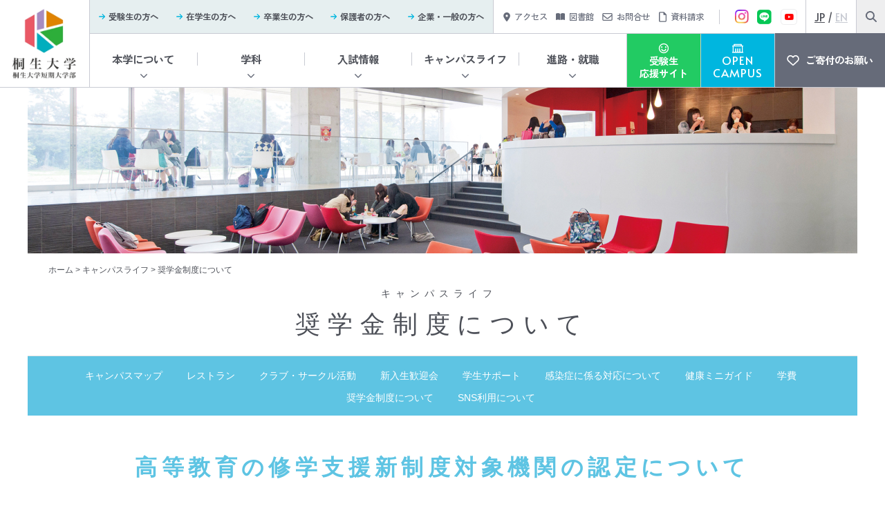

--- FILE ---
content_type: text/html; charset=UTF-8
request_url: https://www.kiryu-u.ac.jp/campuslife/scholarship/
body_size: 11770
content:
<!DOCTYPE html>
<html>

<head>
    <title>KIRYU 桐生大学/桐生大学短期大学部</title>
    <meta charset="utf-8">
    <meta name="author" content="">
    <meta name="viewport" content="width=device-width, initial-scale=1">
    <link rel="icon" type="image/vnd.microsoft.icon" href="https://www.kiryu-u.ac.jp/wp2024/wp-content/themes/design/favicon.ico">
    <link rel="stylesheet" href="https://www.kiryu-u.ac.jp/wp2024/wp-content/themes/design/style.css?20260126-1338">
    
            <!-- リセットCSS -->
        <link rel="stylesheet" type="text/css" href="https://www.kiryu-u.ac.jp/wp2024/wp-content/themes/design/assets/vender/css/destyle.min.css" />

        <link rel="stylesheet" href="https://www.kiryu-u.ac.jp/wp2024/wp-content/themes/design/css/page.css?20260126-1338">
        <link rel="stylesheet" href="https://www.kiryu-u.ac.jp/wp2024/wp-content/themes/design/css/add-page.css?20260126-1338">
        <link rel="stylesheet" href="https://www.kiryu-u.ac.jp/wp2024/wp-content/themes/design/add-style.css?20260126-1338">
        
        <script src="https://ajax.googleapis.com/ajax/libs/jquery/1.10.2/jquery.min.js"></script>
        <script src="https://www.kiryu-u.ac.jp/wp2024/wp-content/themes/design/scripts/rollover.js"></script>
        <script src="https://www.kiryu-u.ac.jp/wp2024/wp-content/themes/design/scripts/navigation.js"></script>
        <script src="https://www.kiryu-u.ac.jp/wp2024/wp-content/themes/design/scripts/tab.js"></script>
        <!--<script src="https://www.kiryu-u.ac.jp/wp2024/wp-content/themes/design/scripts/jquery.smoothScroll.js"></script>-->
    
    <!-- 追加 -->
            <link rel="stylesheet" type="text/css" href="https://www.kiryu-u.ac.jp/wp2024/wp-content/themes/design/assets/css/add-common.min.css" />
        
        <!-- js -->
        <script defer src="https://www.kiryu-u.ac.jp/wp2024/wp-content/themes/design/assets/vender/js/jquery-3.6.0.min.js"></script>
        <script defer src="https://www.kiryu-u.ac.jp/wp2024/wp-content/themes/design/assets/js/main.bandle.js"></script>
        
        <meta name='robots' content='index, follow, max-image-preview:large, max-snippet:-1, max-video-preview:-1' />
<script async type="application/javascript" src="https://www.kiryu-u.ac.jp/wp2024/wp-content/plugins/baqend/js/speed-kit-install.js"></script>
<!-- Google Tag Manager for WordPress by gtm4wp.com -->
<script data-cfasync="false" data-pagespeed-no-defer>
	var gtm4wp_datalayer_name = "dataLayer";
	var dataLayer = dataLayer || [];
</script>
<!-- End Google Tag Manager for WordPress by gtm4wp.com -->
	<!-- This site is optimized with the Yoast SEO plugin v20.9 - https://yoast.com/wordpress/plugins/seo/ -->
	<link rel="canonical" href="https://www.kiryu-u.ac.jp/campuslife/scholarship/" />
	<meta property="og:locale" content="ja_JP" />
	<meta property="og:type" content="article" />
	<meta property="og:title" content="奨学金制度について - KIRYU 桐生大学/桐生大学短期大学部" />
	<meta property="og:description" content="高等教育の修学支援新制度対象機関の認定について 2020年4月から、大学等における修学の支援に関する法律（令和元年法律第8号）第7条第2項各号に基づき、一定の要件を満たすことの確認を受けた大学等機関に入学する新入生や在学 [&hellip;]" />
	<meta property="og:url" content="https://www.kiryu-u.ac.jp/campuslife/scholarship/" />
	<meta property="og:site_name" content="KIRYU 桐生大学/桐生大学短期大学部" />
	<meta property="article:modified_time" content="2025-10-02T07:14:16+00:00" />
	<meta property="og:image" content="https://www.kiryu-u.ac.jp/wp2024/wp-content/themes/design/images/img_jfc-banner.jpg" />
	<meta name="twitter:card" content="summary_large_image" />
	<script type="application/ld+json" class="yoast-schema-graph">{"@context":"https://schema.org","@graph":[{"@type":"WebPage","@id":"https://www.kiryu-u.ac.jp/campuslife/scholarship/","url":"https://www.kiryu-u.ac.jp/campuslife/scholarship/","name":"奨学金制度について - KIRYU 桐生大学/桐生大学短期大学部","isPartOf":{"@id":"https://www.kiryu-u.ac.jp/#website"},"primaryImageOfPage":{"@id":"https://www.kiryu-u.ac.jp/campuslife/scholarship/#primaryimage"},"image":{"@id":"https://www.kiryu-u.ac.jp/campuslife/scholarship/#primaryimage"},"thumbnailUrl":"https://www.kiryu-u.ac.jp/wp2024/wp-content/themes/design/images/img_jfc-banner.jpg","datePublished":"2014-08-04T02:30:47+00:00","dateModified":"2025-10-02T07:14:16+00:00","breadcrumb":{"@id":"https://www.kiryu-u.ac.jp/campuslife/scholarship/#breadcrumb"},"inLanguage":"ja","potentialAction":[{"@type":"ReadAction","target":["https://www.kiryu-u.ac.jp/campuslife/scholarship/"]}]},{"@type":"ImageObject","inLanguage":"ja","@id":"https://www.kiryu-u.ac.jp/campuslife/scholarship/#primaryimage","url":"https://www.kiryu-u.ac.jp/wp2024/wp-content/themes/design/images/img_jfc-banner.jpg","contentUrl":"https://www.kiryu-u.ac.jp/wp2024/wp-content/themes/design/images/img_jfc-banner.jpg"},{"@type":"BreadcrumbList","@id":"https://www.kiryu-u.ac.jp/campuslife/scholarship/#breadcrumb","itemListElement":[{"@type":"ListItem","position":1,"name":"ホーム","item":"https://www.kiryu-u.ac.jp/"},{"@type":"ListItem","position":2,"name":"キャンパスライフ","item":"https://www.kiryu-u.ac.jp/campuslife/"},{"@type":"ListItem","position":3,"name":"奨学金制度について"}]},{"@type":"WebSite","@id":"https://www.kiryu-u.ac.jp/#website","url":"https://www.kiryu-u.ac.jp/","name":"KIRYU 桐生大学/桐生大学短期大学部","description":"桐生大学/桐生大学短期大学部の公式サイトです。","publisher":{"@id":"https://www.kiryu-u.ac.jp/#organization"},"potentialAction":[{"@type":"SearchAction","target":{"@type":"EntryPoint","urlTemplate":"https://www.kiryu-u.ac.jp/?s={search_term_string}"},"query-input":"required name=search_term_string"}],"inLanguage":"ja"},{"@type":"Organization","@id":"https://www.kiryu-u.ac.jp/#organization","name":"KIRYU 桐生大学/桐生大学短期大学部","url":"https://www.kiryu-u.ac.jp/","logo":{"@type":"ImageObject","inLanguage":"ja","@id":"https://www.kiryu-u.ac.jp/#/schema/logo/image/","url":"https://www.kiryu-u.ac.jp/wp2024/wp-content/uploads/2023/05/logo_pc.png","contentUrl":"https://www.kiryu-u.ac.jp/wp2024/wp-content/uploads/2023/05/logo_pc.png","width":334,"height":334,"caption":"KIRYU 桐生大学/桐生大学短期大学部"},"image":{"@id":"https://www.kiryu-u.ac.jp/#/schema/logo/image/"}}]}</script>
	<!-- / Yoast SEO plugin. -->


<script type="text/javascript">
/* <![CDATA[ */
window._wpemojiSettings = {"baseUrl":"https:\/\/s.w.org\/images\/core\/emoji\/14.0.0\/72x72\/","ext":".png","svgUrl":"https:\/\/s.w.org\/images\/core\/emoji\/14.0.0\/svg\/","svgExt":".svg","source":{"concatemoji":"https:\/\/www.kiryu-u.ac.jp\/wp2024\/wp-includes\/js\/wp-emoji-release.min.js?ver=6.4.7"}};
/*! This file is auto-generated */
!function(i,n){var o,s,e;function c(e){try{var t={supportTests:e,timestamp:(new Date).valueOf()};sessionStorage.setItem(o,JSON.stringify(t))}catch(e){}}function p(e,t,n){e.clearRect(0,0,e.canvas.width,e.canvas.height),e.fillText(t,0,0);var t=new Uint32Array(e.getImageData(0,0,e.canvas.width,e.canvas.height).data),r=(e.clearRect(0,0,e.canvas.width,e.canvas.height),e.fillText(n,0,0),new Uint32Array(e.getImageData(0,0,e.canvas.width,e.canvas.height).data));return t.every(function(e,t){return e===r[t]})}function u(e,t,n){switch(t){case"flag":return n(e,"\ud83c\udff3\ufe0f\u200d\u26a7\ufe0f","\ud83c\udff3\ufe0f\u200b\u26a7\ufe0f")?!1:!n(e,"\ud83c\uddfa\ud83c\uddf3","\ud83c\uddfa\u200b\ud83c\uddf3")&&!n(e,"\ud83c\udff4\udb40\udc67\udb40\udc62\udb40\udc65\udb40\udc6e\udb40\udc67\udb40\udc7f","\ud83c\udff4\u200b\udb40\udc67\u200b\udb40\udc62\u200b\udb40\udc65\u200b\udb40\udc6e\u200b\udb40\udc67\u200b\udb40\udc7f");case"emoji":return!n(e,"\ud83e\udef1\ud83c\udffb\u200d\ud83e\udef2\ud83c\udfff","\ud83e\udef1\ud83c\udffb\u200b\ud83e\udef2\ud83c\udfff")}return!1}function f(e,t,n){var r="undefined"!=typeof WorkerGlobalScope&&self instanceof WorkerGlobalScope?new OffscreenCanvas(300,150):i.createElement("canvas"),a=r.getContext("2d",{willReadFrequently:!0}),o=(a.textBaseline="top",a.font="600 32px Arial",{});return e.forEach(function(e){o[e]=t(a,e,n)}),o}function t(e){var t=i.createElement("script");t.src=e,t.defer=!0,i.head.appendChild(t)}"undefined"!=typeof Promise&&(o="wpEmojiSettingsSupports",s=["flag","emoji"],n.supports={everything:!0,everythingExceptFlag:!0},e=new Promise(function(e){i.addEventListener("DOMContentLoaded",e,{once:!0})}),new Promise(function(t){var n=function(){try{var e=JSON.parse(sessionStorage.getItem(o));if("object"==typeof e&&"number"==typeof e.timestamp&&(new Date).valueOf()<e.timestamp+604800&&"object"==typeof e.supportTests)return e.supportTests}catch(e){}return null}();if(!n){if("undefined"!=typeof Worker&&"undefined"!=typeof OffscreenCanvas&&"undefined"!=typeof URL&&URL.createObjectURL&&"undefined"!=typeof Blob)try{var e="postMessage("+f.toString()+"("+[JSON.stringify(s),u.toString(),p.toString()].join(",")+"));",r=new Blob([e],{type:"text/javascript"}),a=new Worker(URL.createObjectURL(r),{name:"wpTestEmojiSupports"});return void(a.onmessage=function(e){c(n=e.data),a.terminate(),t(n)})}catch(e){}c(n=f(s,u,p))}t(n)}).then(function(e){for(var t in e)n.supports[t]=e[t],n.supports.everything=n.supports.everything&&n.supports[t],"flag"!==t&&(n.supports.everythingExceptFlag=n.supports.everythingExceptFlag&&n.supports[t]);n.supports.everythingExceptFlag=n.supports.everythingExceptFlag&&!n.supports.flag,n.DOMReady=!1,n.readyCallback=function(){n.DOMReady=!0}}).then(function(){return e}).then(function(){var e;n.supports.everything||(n.readyCallback(),(e=n.source||{}).concatemoji?t(e.concatemoji):e.wpemoji&&e.twemoji&&(t(e.twemoji),t(e.wpemoji)))}))}((window,document),window._wpemojiSettings);
/* ]]> */
</script>
<style id='wp-emoji-styles-inline-css' type='text/css'>

	img.wp-smiley, img.emoji {
		display: inline !important;
		border: none !important;
		box-shadow: none !important;
		height: 1em !important;
		width: 1em !important;
		margin: 0 0.07em !important;
		vertical-align: -0.1em !important;
		background: none !important;
		padding: 0 !important;
	}
</style>
<link rel='stylesheet' id='wp-block-library-css' href='https://www.kiryu-u.ac.jp/wp2024/wp-includes/css/dist/block-library/style.min.css?ver=6.4.7' type='text/css' media='all' />
<style id='classic-theme-styles-inline-css' type='text/css'>
/*! This file is auto-generated */
.wp-block-button__link{color:#fff;background-color:#32373c;border-radius:9999px;box-shadow:none;text-decoration:none;padding:calc(.667em + 2px) calc(1.333em + 2px);font-size:1.125em}.wp-block-file__button{background:#32373c;color:#fff;text-decoration:none}
</style>
<style id='global-styles-inline-css' type='text/css'>
body{--wp--preset--color--black: #000000;--wp--preset--color--cyan-bluish-gray: #abb8c3;--wp--preset--color--white: #ffffff;--wp--preset--color--pale-pink: #f78da7;--wp--preset--color--vivid-red: #cf2e2e;--wp--preset--color--luminous-vivid-orange: #ff6900;--wp--preset--color--luminous-vivid-amber: #fcb900;--wp--preset--color--light-green-cyan: #7bdcb5;--wp--preset--color--vivid-green-cyan: #00d084;--wp--preset--color--pale-cyan-blue: #8ed1fc;--wp--preset--color--vivid-cyan-blue: #0693e3;--wp--preset--color--vivid-purple: #9b51e0;--wp--preset--gradient--vivid-cyan-blue-to-vivid-purple: linear-gradient(135deg,rgba(6,147,227,1) 0%,rgb(155,81,224) 100%);--wp--preset--gradient--light-green-cyan-to-vivid-green-cyan: linear-gradient(135deg,rgb(122,220,180) 0%,rgb(0,208,130) 100%);--wp--preset--gradient--luminous-vivid-amber-to-luminous-vivid-orange: linear-gradient(135deg,rgba(252,185,0,1) 0%,rgba(255,105,0,1) 100%);--wp--preset--gradient--luminous-vivid-orange-to-vivid-red: linear-gradient(135deg,rgba(255,105,0,1) 0%,rgb(207,46,46) 100%);--wp--preset--gradient--very-light-gray-to-cyan-bluish-gray: linear-gradient(135deg,rgb(238,238,238) 0%,rgb(169,184,195) 100%);--wp--preset--gradient--cool-to-warm-spectrum: linear-gradient(135deg,rgb(74,234,220) 0%,rgb(151,120,209) 20%,rgb(207,42,186) 40%,rgb(238,44,130) 60%,rgb(251,105,98) 80%,rgb(254,248,76) 100%);--wp--preset--gradient--blush-light-purple: linear-gradient(135deg,rgb(255,206,236) 0%,rgb(152,150,240) 100%);--wp--preset--gradient--blush-bordeaux: linear-gradient(135deg,rgb(254,205,165) 0%,rgb(254,45,45) 50%,rgb(107,0,62) 100%);--wp--preset--gradient--luminous-dusk: linear-gradient(135deg,rgb(255,203,112) 0%,rgb(199,81,192) 50%,rgb(65,88,208) 100%);--wp--preset--gradient--pale-ocean: linear-gradient(135deg,rgb(255,245,203) 0%,rgb(182,227,212) 50%,rgb(51,167,181) 100%);--wp--preset--gradient--electric-grass: linear-gradient(135deg,rgb(202,248,128) 0%,rgb(113,206,126) 100%);--wp--preset--gradient--midnight: linear-gradient(135deg,rgb(2,3,129) 0%,rgb(40,116,252) 100%);--wp--preset--font-size--small: 13px;--wp--preset--font-size--medium: 20px;--wp--preset--font-size--large: 36px;--wp--preset--font-size--x-large: 42px;--wp--preset--spacing--20: 0.44rem;--wp--preset--spacing--30: 0.67rem;--wp--preset--spacing--40: 1rem;--wp--preset--spacing--50: 1.5rem;--wp--preset--spacing--60: 2.25rem;--wp--preset--spacing--70: 3.38rem;--wp--preset--spacing--80: 5.06rem;--wp--preset--shadow--natural: 6px 6px 9px rgba(0, 0, 0, 0.2);--wp--preset--shadow--deep: 12px 12px 50px rgba(0, 0, 0, 0.4);--wp--preset--shadow--sharp: 6px 6px 0px rgba(0, 0, 0, 0.2);--wp--preset--shadow--outlined: 6px 6px 0px -3px rgba(255, 255, 255, 1), 6px 6px rgba(0, 0, 0, 1);--wp--preset--shadow--crisp: 6px 6px 0px rgba(0, 0, 0, 1);}:where(.is-layout-flex){gap: 0.5em;}:where(.is-layout-grid){gap: 0.5em;}body .is-layout-flow > .alignleft{float: left;margin-inline-start: 0;margin-inline-end: 2em;}body .is-layout-flow > .alignright{float: right;margin-inline-start: 2em;margin-inline-end: 0;}body .is-layout-flow > .aligncenter{margin-left: auto !important;margin-right: auto !important;}body .is-layout-constrained > .alignleft{float: left;margin-inline-start: 0;margin-inline-end: 2em;}body .is-layout-constrained > .alignright{float: right;margin-inline-start: 2em;margin-inline-end: 0;}body .is-layout-constrained > .aligncenter{margin-left: auto !important;margin-right: auto !important;}body .is-layout-constrained > :where(:not(.alignleft):not(.alignright):not(.alignfull)){max-width: var(--wp--style--global--content-size);margin-left: auto !important;margin-right: auto !important;}body .is-layout-constrained > .alignwide{max-width: var(--wp--style--global--wide-size);}body .is-layout-flex{display: flex;}body .is-layout-flex{flex-wrap: wrap;align-items: center;}body .is-layout-flex > *{margin: 0;}body .is-layout-grid{display: grid;}body .is-layout-grid > *{margin: 0;}:where(.wp-block-columns.is-layout-flex){gap: 2em;}:where(.wp-block-columns.is-layout-grid){gap: 2em;}:where(.wp-block-post-template.is-layout-flex){gap: 1.25em;}:where(.wp-block-post-template.is-layout-grid){gap: 1.25em;}.has-black-color{color: var(--wp--preset--color--black) !important;}.has-cyan-bluish-gray-color{color: var(--wp--preset--color--cyan-bluish-gray) !important;}.has-white-color{color: var(--wp--preset--color--white) !important;}.has-pale-pink-color{color: var(--wp--preset--color--pale-pink) !important;}.has-vivid-red-color{color: var(--wp--preset--color--vivid-red) !important;}.has-luminous-vivid-orange-color{color: var(--wp--preset--color--luminous-vivid-orange) !important;}.has-luminous-vivid-amber-color{color: var(--wp--preset--color--luminous-vivid-amber) !important;}.has-light-green-cyan-color{color: var(--wp--preset--color--light-green-cyan) !important;}.has-vivid-green-cyan-color{color: var(--wp--preset--color--vivid-green-cyan) !important;}.has-pale-cyan-blue-color{color: var(--wp--preset--color--pale-cyan-blue) !important;}.has-vivid-cyan-blue-color{color: var(--wp--preset--color--vivid-cyan-blue) !important;}.has-vivid-purple-color{color: var(--wp--preset--color--vivid-purple) !important;}.has-black-background-color{background-color: var(--wp--preset--color--black) !important;}.has-cyan-bluish-gray-background-color{background-color: var(--wp--preset--color--cyan-bluish-gray) !important;}.has-white-background-color{background-color: var(--wp--preset--color--white) !important;}.has-pale-pink-background-color{background-color: var(--wp--preset--color--pale-pink) !important;}.has-vivid-red-background-color{background-color: var(--wp--preset--color--vivid-red) !important;}.has-luminous-vivid-orange-background-color{background-color: var(--wp--preset--color--luminous-vivid-orange) !important;}.has-luminous-vivid-amber-background-color{background-color: var(--wp--preset--color--luminous-vivid-amber) !important;}.has-light-green-cyan-background-color{background-color: var(--wp--preset--color--light-green-cyan) !important;}.has-vivid-green-cyan-background-color{background-color: var(--wp--preset--color--vivid-green-cyan) !important;}.has-pale-cyan-blue-background-color{background-color: var(--wp--preset--color--pale-cyan-blue) !important;}.has-vivid-cyan-blue-background-color{background-color: var(--wp--preset--color--vivid-cyan-blue) !important;}.has-vivid-purple-background-color{background-color: var(--wp--preset--color--vivid-purple) !important;}.has-black-border-color{border-color: var(--wp--preset--color--black) !important;}.has-cyan-bluish-gray-border-color{border-color: var(--wp--preset--color--cyan-bluish-gray) !important;}.has-white-border-color{border-color: var(--wp--preset--color--white) !important;}.has-pale-pink-border-color{border-color: var(--wp--preset--color--pale-pink) !important;}.has-vivid-red-border-color{border-color: var(--wp--preset--color--vivid-red) !important;}.has-luminous-vivid-orange-border-color{border-color: var(--wp--preset--color--luminous-vivid-orange) !important;}.has-luminous-vivid-amber-border-color{border-color: var(--wp--preset--color--luminous-vivid-amber) !important;}.has-light-green-cyan-border-color{border-color: var(--wp--preset--color--light-green-cyan) !important;}.has-vivid-green-cyan-border-color{border-color: var(--wp--preset--color--vivid-green-cyan) !important;}.has-pale-cyan-blue-border-color{border-color: var(--wp--preset--color--pale-cyan-blue) !important;}.has-vivid-cyan-blue-border-color{border-color: var(--wp--preset--color--vivid-cyan-blue) !important;}.has-vivid-purple-border-color{border-color: var(--wp--preset--color--vivid-purple) !important;}.has-vivid-cyan-blue-to-vivid-purple-gradient-background{background: var(--wp--preset--gradient--vivid-cyan-blue-to-vivid-purple) !important;}.has-light-green-cyan-to-vivid-green-cyan-gradient-background{background: var(--wp--preset--gradient--light-green-cyan-to-vivid-green-cyan) !important;}.has-luminous-vivid-amber-to-luminous-vivid-orange-gradient-background{background: var(--wp--preset--gradient--luminous-vivid-amber-to-luminous-vivid-orange) !important;}.has-luminous-vivid-orange-to-vivid-red-gradient-background{background: var(--wp--preset--gradient--luminous-vivid-orange-to-vivid-red) !important;}.has-very-light-gray-to-cyan-bluish-gray-gradient-background{background: var(--wp--preset--gradient--very-light-gray-to-cyan-bluish-gray) !important;}.has-cool-to-warm-spectrum-gradient-background{background: var(--wp--preset--gradient--cool-to-warm-spectrum) !important;}.has-blush-light-purple-gradient-background{background: var(--wp--preset--gradient--blush-light-purple) !important;}.has-blush-bordeaux-gradient-background{background: var(--wp--preset--gradient--blush-bordeaux) !important;}.has-luminous-dusk-gradient-background{background: var(--wp--preset--gradient--luminous-dusk) !important;}.has-pale-ocean-gradient-background{background: var(--wp--preset--gradient--pale-ocean) !important;}.has-electric-grass-gradient-background{background: var(--wp--preset--gradient--electric-grass) !important;}.has-midnight-gradient-background{background: var(--wp--preset--gradient--midnight) !important;}.has-small-font-size{font-size: var(--wp--preset--font-size--small) !important;}.has-medium-font-size{font-size: var(--wp--preset--font-size--medium) !important;}.has-large-font-size{font-size: var(--wp--preset--font-size--large) !important;}.has-x-large-font-size{font-size: var(--wp--preset--font-size--x-large) !important;}
.wp-block-navigation a:where(:not(.wp-element-button)){color: inherit;}
:where(.wp-block-post-template.is-layout-flex){gap: 1.25em;}:where(.wp-block-post-template.is-layout-grid){gap: 1.25em;}
:where(.wp-block-columns.is-layout-flex){gap: 2em;}:where(.wp-block-columns.is-layout-grid){gap: 2em;}
.wp-block-pullquote{font-size: 1.5em;line-height: 1.6;}
</style>
<script type="text/javascript" src="https://www.kiryu-u.ac.jp/wp2024/wp-includes/js/jquery/jquery.min.js?ver=3.7.1" id="jquery-core-js"></script>
<script type="text/javascript" src="https://www.kiryu-u.ac.jp/wp2024/wp-includes/js/jquery/jquery-migrate.min.js?ver=3.4.1" id="jquery-migrate-js"></script>
<script type="text/javascript" src="https://www.kiryu-u.ac.jp/wp2024/wp-content/plugins/flowpaper-lite-pdf-flipbook/assets/lity/lity.min.js" id="lity-js-js"></script>
<link rel="https://api.w.org/" href="https://www.kiryu-u.ac.jp/wp-json/" /><link rel="alternate" type="application/json" href="https://www.kiryu-u.ac.jp/wp-json/wp/v2/pages/114" /><link rel="EditURI" type="application/rsd+xml" title="RSD" href="https://www.kiryu-u.ac.jp/wp2024/xmlrpc.php?rsd" />
<link rel='shortlink' href='https://www.kiryu-u.ac.jp/?p=114' />
<link rel="alternate" type="application/json+oembed" href="https://www.kiryu-u.ac.jp/wp-json/oembed/1.0/embed?url=https%3A%2F%2Fwww.kiryu-u.ac.jp%2Fcampuslife%2Fscholarship%2F" />
<link rel="alternate" type="text/xml+oembed" href="https://www.kiryu-u.ac.jp/wp-json/oembed/1.0/embed?url=https%3A%2F%2Fwww.kiryu-u.ac.jp%2Fcampuslife%2Fscholarship%2F&#038;format=xml" />

<!-- Google Tag Manager for WordPress by gtm4wp.com -->
<!-- GTM Container placement set to manual -->
<script data-cfasync="false" data-pagespeed-no-defer>
	var dataLayer_content = {"pagePostType":"page","pagePostType2":"single-page","pagePostAuthor":"教務課学生課担当"};
	dataLayer.push( dataLayer_content );
</script>
<script data-cfasync="false">
(function(w,d,s,l,i){w[l]=w[l]||[];w[l].push({'gtm.start':
new Date().getTime(),event:'gtm.js'});var f=d.getElementsByTagName(s)[0],
j=d.createElement(s),dl=l!='dataLayer'?'&l='+l:'';j.async=true;j.src=
'//www.googletagmanager.com/gtm.'+'js?id='+i+dl;f.parentNode.insertBefore(j,f);
})(window,document,'script','dataLayer','GTM-5DZDW7');
</script>
<!-- End Google Tag Manager -->
<!-- End Google Tag Manager for WordPress by gtm4wp.com -->    <!-- google Fontの最適化-->
    <link rel="preconnect" href="https://fonts.googleapis.com" />
    <link rel="preconnect" href="https://fonts.gstatic.com" crossorigin />
    <link href="https://fonts.googleapis.com/css2?family=Alata&family=Noto+Sans+JP:wght@400;500;700&family=Noto+Serif+JP:wght@400;500;700&family=Zen+Kaku+Gothic+Antique:wght@400;500;700&display=swap" rel="stylesheet">
    <!-- google font -->
    <link rel="stylesheet" type="text/css" href="https://www.kiryu-u.ac.jp/wp2024/wp-content/themes/design/assets/vender/scroll-hint/scroll-hint.css" />
    <script defer src="https://www.kiryu-u.ac.jp/wp2024/wp-content/themes/design/assets/vender/scroll-hint/scroll-hint.min.js"></script>
    <link rel="stylesheet" href="https://www.kiryu-u.ac.jp/wp2024/wp-content/themes/design/css/nav.css?20260126-1338">
    <link rel="stylesheet" type="text/css" href="https://www.kiryu-u.ac.jp/wp2024/wp-content/themes/design/css/add_renew.css?20260126-1338" />
    <script defer src="https://www.kiryu-u.ac.jp/wp2024/wp-content/themes/design/scripts/nav.js"></script>
    <meta property="og:site_name" content="KIRYU 桐生大学/桐生大学短期大学部 |" />
    <meta property="og:type" content="website" />
    <meta property="og:title" content="KIRYU 桐生大学/桐生大学短期大学部" />
    <meta property="og:description" content="桐生大学/桐生大学短期大学部の公式サイトです。" />
    <meta property="og:url" content="https://www.kiryu-u.ac.jp/" />
    <meta name="twitter:card" content="summary" />
    <meta name="twitter:domain" content="www.kiryu-u.ac.jp" />
    <meta name="twitter:title" content="KIRYU 桐生大学/桐生大学短期大学部" />
    <meta name="twitter:description" content="桐生大学/桐生大学短期大学部の公式サイトです。" />
    <meta name="google" content="nositelinkssearchbox" />
</head>

        <body id="top">
                
<!-- GTM Container placement set to manual -->
<!-- Google Tag Manager (noscript) -->
				<noscript><iframe src="https://www.googletagmanager.com/ns.html?id=GTM-5DZDW7" height="0" width="0" style="display:none;visibility:hidden" aria-hidden="true"></iframe></noscript>
<!-- End Google Tag Manager (noscript) -->        <header id="header">
            <div class="c-header-inner">
                <div class="c-header-ttl">
                    <a href="https://www.kiryu-u.ac.jp">
                        <picture>
                            <source media="(min-width:1200px)" srcset="https://www.kiryu-u.ac.jp/wp2024/wp-content/themes/design/images/img_logo_pc.jpg">
                            <img src="https://www.kiryu-u.ac.jp/wp2024/wp-content/themes/design/images/img_logo_sp.png" width="400" height="120" alt="KIRYU 桐生大学/桐生大学短期大学部">
                        </picture>
                    </a>
                </div>
                <nav id="gnav">
                    
                    <div id="gnav02">
                        <ul class="c-gnav02-list">
                            <li class="c-gnav02-item">
                                <div class="c-gnav02-ttl">
                                    <span class="ttl-txt">本学について</span>
                                </div>
                                <div class="c-gnav02-menu">
                                    <ul class="c-gnav02-child">
                                        <li class="c-gnav02-sub">
                                            <a href="https://www.kiryu-u.ac.jp/guidance/" class="c-gnav02-link">
                                                <span class="link-txt">概要</span>
                                            </a>
                                        </li>
                                        <li class="c-gnav02-sub">
                                            <a href="https://www.kiryu-u.ac.jp/guidance/greeting/" class="c-gnav02-link">
                                                <span class="link-txt">学長あいさつ</span>
                                            </a>
                                        </li>
                                        <li class="c-gnav02-sub">
                                            <a href="https://www.kiryu-u.ac.jp/guidance/outline/" class="c-gnav02-link">
                                                <span class="link-txt">沿革</span>
                                            </a>
                                        </li>
                                        <li class="c-gnav02-sub">
                                            <a href="https://www.kiryu-u.ac.jp/guidance/establishment/" class="c-gnav02-link">
                                                <span class="link-txt">建学の精神</span>
                                            </a>
                                        </li>
                                        <li class="c-gnav02-sub">
                                            <a href="https://www.kiryu-u.ac.jp/guidance/org/" class="c-gnav02-link">
                                                <span class="link-txt">教育情報の公開</span>
                                            </a>
                                        </li>
                                        <li class="c-gnav02-sub">
                                            <a href="https://www.kiryu-u.ac.jp/faq/" class="c-gnav02-link">
                                                <span class="link-txt">よくある質問</span>
                                            </a>
                                        </li>
                                    </ul>
                                </div>
                            </li>
                            <li class="c-gnav02-item">
                                <div class="c-gnav02-ttl">
                                    <span class="ttl-txt">学科</span>
                                </div>
                                <div class="c-gnav02-menu">
                                    <ul class="c-gnav02-child">
                                        <li class="c-gnav02-sub">
                                            <a href="https://www.kiryu-u.ac.jp/departments/nursing/" class="c-gnav02-link">
                                                <span class="link-txt">看護学科</span>
                                            </a>
                                        </li>
                                        <li class="c-gnav02-sub">
                                            <a href="https://www.kiryu-u.ac.jp/departments/nutrition/" class="c-gnav02-link">
                                                <span class="link-txt">栄養学科</span>
                                            </a>
                                        </li>
                                        <li class="c-gnav02-sub">
                                            <a href="https://www.kiryu-u.ac.jp/departments/midwifery/" class="c-gnav02-link">
                                                <span class="link-txt">別科助産専攻</span>
                                            </a>
                                        </li>
                                        <li class="c-gnav02-sub">
                                            <a href="https://www.kiryu-u.ac.jp/departments/artdesign/" class="c-gnav02-link">
                                                <span class="link-txt">アート･デザイン学科</span>
                                            </a>
                                        </li>
                                    </ul>
                                </div>
                            </li>
                            <li class="c-gnav02-item">
                                <div class="c-gnav02-ttl">
                                    <span class="ttl-txt">入試情報</span>
                                </div>
                                <div class="c-gnav02-menu">
                                    <ul class="c-gnav02-child">
                                        <li class="c-gnav02-sub">
                                            <a href="https://www.kiryu-u.ac.jp/admission/schedule/" class="c-gnav02-link">
                                                <span class="link-txt">入試日程・概要</span>
                                            </a>
                                        </li>
                                        <li class="c-gnav02-sub">
                                            <a href="https://www.kiryu-u.ac.jp/admission/net_entry/" class="c-gnav02-link">
                                                <span class="link-txt">インターネット出願／学生募集要項</span>
                                            </a>
                                        </li>
                                        <li class="c-gnav02-sub">
                                            <a href="https://www.kiryu-u.ac.jp/admission/policy/" class="c-gnav02-link">
                                                <span class="link-txt">アドミッションポリシー</span>
                                            </a>
                                        </li>
                                        <li class="c-gnav02-sub">
                                            <a href="https://www.kiryu-u.ac.jp/admission/second/" class="c-gnav02-link">
                                                <span class="link-txt">第二志望制度についてのご案内</span>
                                            </a>
                                        </li>
                                        <li class="c-gnav02-sub">
                                            <a href="https://www.kiryu-u.ac.jp/admission/special/" class="c-gnav02-link">
                                                <span class="link-txt">特待生制度</span>
                                            </a>
                                        </li>
                                        <li class="c-gnav02-sub">
                                            <a href="https://www.kiryu-u.ac.jp/admission/kekka/" class="c-gnav02-link">
                                                <span class="link-txt">入試結果</span>
                                            </a>
                                        </li>
                                    </ul>
                                </div>
                            </li>
                            <li class="c-gnav02-item">
                                <div class="c-gnav02-ttl">
                                    <span class="ttl-txt">キャンパスライフ</span>
                                </div>
                                <div class="c-gnav02-menu">
                                    <ul class="c-gnav02-child">
                                        <li class="c-gnav02-sub">
                                            <a href="https://www.kiryu-u.ac.jp/campuslife/campusmap/" class="c-gnav02-link">
                                                <span class="link-txt">キャンパスマップ</span>
                                            </a>
                                        </li>
                                        <li class="c-gnav02-sub">
                                            <a href="https://www.kiryu-u.ac.jp/campuslife/cafeteria/" class="c-gnav02-link">
                                                <span class="link-txt">レストラン</span>
                                            </a>
                                        </li>
                                        <li class="c-gnav02-sub">
                                            <a href="https://www.kiryu-u.ac.jp/campuslife/kurabukatudo/" class="c-gnav02-link">
                                                <span class="link-txt">クラブ・サークル活動</span>
                                            </a>
                                        </li>
                                        <li class="c-gnav02-sub">
                                            <a href="https://www.kiryu-u.ac.jp/campuslife/welcome/" class="c-gnav02-link">
                                                <span class="link-txt">新入生歓迎会</span>
                                            </a>
                                        </li>
                                        <li class="c-gnav02-sub">
                                            <a href="https://www.kiryu-u.ac.jp/campuslife/support/" class="c-gnav02-link">
                                                <span class="link-txt">学生サポート</span>
                                            </a>
                                        </li>
                                        <li class="c-gnav02-sub">
                                            <a href="https://www.kiryu-u.ac.jp/campuslife/influenza/" class="c-gnav02-link">
                                                <span class="link-txt">感染症に係る対応について</span>
                                            </a>
                                        </li>
                                        <li class="c-gnav02-sub">
                                            <a href="https://www.kiryu-u.ac.jp/campuslife/health-guide/" class="c-gnav02-link">
                                                <span class="link-txt">健康ミニガイド</span>
                                            </a>
                                        </li>
                                        <li class="c-gnav02-sub">
                                            <a href="https://www.kiryu-u.ac.jp/campuslife/tuition/" class="c-gnav02-link">
                                                <span class="link-txt">学費</span>
                                            </a>
                                        </li>
                                        <li class="c-gnav02-sub">
                                            <a href="https://www.kiryu-u.ac.jp/campuslife/scholarship/" class="c-gnav02-link">
                                                <span class="link-txt">奨学金制度について</span>
                                            </a>
                                        </li>
                                        <li class="c-gnav02-sub">
                                            <a href="https://www.kiryu-u.ac.jp/campuslife/sns/" class="c-gnav02-link">
                                                <span class="link-txt">SNS利用について</span>
                                            </a>
                                        </li>
                                    </ul>
                                </div>
                            </li>
                            <li class="c-gnav02-item">
                                <div class="c-gnav02-ttl">
                                    <span class="ttl-txt">進路・就職</span>
                                </div>
                                <div class="c-gnav02-menu">
                                    <ul class="c-gnav02-child">
                                        <li class="c-gnav02-sub">
                                            <a href="https://www.kiryu-u.ac.jp/enployment/nurs/" class="c-gnav02-link">
                                                <span class="link-txt">就職実績</span>
                                            </a>
                                        </li>
                                        <li class="c-gnav02-sub">
                                            <a href="https://www.kiryu-u.ac.jp/enployment/kyujin/" class="c-gnav02-link">
                                                <span class="link-txt">求人票書式</span>
                                            </a>
                                        </li>
                                        <li class="c-gnav02-sub">
                                            <a href="https://www.kiryu-u.ac.jp/enployment/educationsystem/" class="c-gnav02-link">
                                                <span class="link-txt">キャリア教育体制【桐生大学】</span>
                                            </a>
                                        </li>
                                        <li class="c-gnav02-sub">
                                            <a href="https://www.kiryu-u.ac.jp/enployment/educationsystem-tanki/" class="c-gnav02-link">
                                                <span class="link-txt">キャリア教育体制【桐生大学短期大学部】</span>
                                            </a>
                                        </li>
                                        <li class="c-gnav02-sub">
                                            <a href="https://www.kiryu-u.ac.jp/enployment/careersupport/" class="c-gnav02-link">
                                                <span class="link-txt">進路支援プログラムの詳細</span>
                                            </a>
                                        </li>
                                    </ul>
                                </div>
                            </li>
                        </ul>
                        <a href="https://www.kiryu-u.ac.jp/cheer/" class="c-gnav02-smile">受験生<br>応援サイト</a>
                        <a href="https://www.kiryu-u.ac.jp/opcampus/" class="c-gnav02-campus">OPEN<br>CAMPUS</a>
                        <a href="https://www.houjin.kiryu-u.ac.jp/donation/index.html" target="_blank" rel="noopener noreferrer" class="c-gnav02-contact">ご寄付のお願い</a>
                    </div>
                    <div id="gnav01">
                        <ul class="c-gnav01-list">
                            <li class="c-gnav01-item01">
                                <a href="https://www.kiryu-u.ac.jp/applicants/">受験生の方へ</a>
                                <a href="https://www.kiryu-u.ac.jp/students/">在学生の方へ</a>
                                <a href="https://www.kiryu-u.ac.jp/alumni/">卒業生の方へ</a>
                                <a href="https://www.kiryu-u.ac.jp/parents/">保護者の方へ</a>
                                <a href="https://www.kiryu-u.ac.jp/public/">企業・一般の方へ</a>
                            </li>
                            <li class="c-gnav01-item02">
                                <div class="c-gnav01-vendor">
                                    <a href="https://www.kiryu-u.ac.jp/access/" class="icon-01">アクセス</a>
                                    <a href="https://www.kiryu-u.ac.jp/library/" class="icon-02">図書館</a>
                                    <a href="https://www.kiryu-u.ac.jp/contact/" class="icon-03">お問合せ</a>
                                    <a href="https://entry.s-axol.jp/kiryu/step1?ef=1" target="_blank" rel="noopener noreferrer" class="icon-04">資料請求</a>
                                    <a href="https://www.kiryu-u.ac.jp/english/" class="c-gnav01-ensp">English</a>
                                    <a href="#search" class="c-gnav01-searchsp">検索する</a>
                                </div>
                                <span class="line"></span>
                                <div class="c-gnav01-social">
                                    <a href="https://www.instagram.com/kiryu_university/" target="_blank" rel="noopener noreferrer">
                                        <img src="https://www.kiryu-u.ac.jp/wp2024/wp-content/themes/design/images/icon_insta.png" alt="Instagram">
                                    </a>
                                    <a href="https://www.kiryu-u.ac.jp/line/">
                                        <img src="https://www.kiryu-u.ac.jp/wp2024/wp-content/themes/design/images/icon_line.png" alt="LINE">
                                    </a>
                                    <a href="https://www.youtube.com/user/KIRYUUNIVERSITY" target="_blank" rel="noopener noreferrer">
                                        <img src="https://www.kiryu-u.ac.jp/wp2024/wp-content/themes/design/images/icon_youtube.png" alt="YouTube">
                                    </a>
                                </div>
                            </li>
                            <li class="c-gnav01-item03">
                                <div class="c-gnav01-lang">
                                    <a href="https://www.kiryu-u.ac.jp" class="active">JP</a>/<a href="https://www.kiryu-u.ac.jp/english">EN</a>
                                </div>
                            </li>
                            <li class="c-gnav01-item04">
                                <a href="" class="c-gnav01-search"></a>
                            </li>
                        </ul>
                    </div>
                </nav>
                <div id="gnav03">
                    <a class="c-gnav03-item01" href="https://www.kiryu-u.ac.jp/opcampus/"><img src="https://www.kiryu-u.ac.jp/wp2024/wp-content/themes/design/images/ocbtn.png" width="40" height="40" alt="オープンキャンパス"></a>
                    <a class="c-gnav03-item02" href="https://w2.axol.jp/entry18/kiryu/step1?ef=1" target="_blank" rel="noopener noreferrer"><img src="https://www.kiryu-u.ac.jp/wp2024/wp-content/themes/design/images/srbtn.png" width="40" height="40" alt="資料請求"></a>
                    <div class="c-header-btn">
                        <span></span><span></span><span></span>
                    </div>
                    
                </div>
                

            </div>
        </header>

        <div id="SearchBox" class="SearchBox">
            <span class="SearchBox-bg"></span>
            <div class="SearchBox-main">
            <script>
                (function() {
                var cx = '001724558177946106245:2rdgzqvveya';
                var gcse = document.createElement('script');
                gcse.type = 'text/javascript';
                gcse.async = true;
                gcse.src = 'https://cse.google.com/cse.js?cx=' + cx;
                var s = document.getElementsByTagName('script')[0];
                s.parentNode.insertBefore(gcse, s);
                })();
            </script>
            <gcse:searchbox-only></gcse:searchbox-only>
            </div>
        </div>

        <!-- Container Start -->
        <div id="Container" class="clear">

        <!-- MainBox Start -->
<div id="MainBox" class="114">


<!-- <div id="ImgBox"> -->

<div id="ImgBox">
    <img src="https://www.kiryu-u.ac.jp/wp2024/wp-content/themes/design/images/page_top_campuslife.jpg" alt="">
</div>


<!-- </div> -->

<div id="Pankuzu">
<!-- Breadcrumb NavXT 7.2.0 -->
<span property="itemListElement" typeof="ListItem"><a property="item" typeof="WebPage" title="Go to KIRYU 桐生大学/桐生大学短期大学部." href="https://www.kiryu-u.ac.jp" class="home" ><span property="name">ホーム</span></a><meta property="position" content="1"></span> &gt; <span property="itemListElement" typeof="ListItem"><a property="item" typeof="WebPage" title="キャンパスライフへ移動する" href="https://www.kiryu-u.ac.jp/campuslife/" class="post post-page" ><span property="name">キャンパスライフ</span></a><meta property="position" content="2"></span> &gt; <span property="itemListElement" typeof="ListItem"><span property="name" class="post post-page current-item">奨学金制度について</span><meta property="url" content="https://www.kiryu-u.ac.jp/campuslife/scholarship/"><meta property="position" content="3"></span></div>

<h1>
<span>キャンパスライフ</span>


奨学金制度について</h1>

<!-- NavigationBox Start -->
<div id="NavigationBox">
<ul>
<li><a href="https://www.kiryu-u.ac.jp/campuslife/campusmap/">キャンパスマップ</a></li>
<li><a href="https://www.kiryu-u.ac.jp/campuslife/cafeteria/">レストラン</a></li>
<li><a href="https://www.kiryu-u.ac.jp/campuslife/kurabukatudo/">クラブ・サークル活動</a></li>
<li><a href="https://www.kiryu-u.ac.jp/campuslife/welcome/">新入生歓迎会</a></li>
<li><a href="https://www.kiryu-u.ac.jp/campuslife/support/">学生サポート</a></li>
<li><a href="https://www.kiryu-u.ac.jp/campuslife/infection/">感染症に係る対応について</a></li>
<li><a href="https://www.kiryu-u.ac.jp/campuslife/health-guide/">健康ミニガイド</a></li>
<li><a href="https://www.kiryu-u.ac.jp/campuslife/tuition/">学費</a></li>
<li><a href="https://www.kiryu-u.ac.jp/campuslife/scholarship/">奨学金制度について</a></li>
<li><a href="https://www.kiryu-u.ac.jp/campuslife/sns/">SNS利用について</a></li>
</ul>
</div>
<!-- NavigationBox End -->


<!--
  <ul>
  <li class="page_item page-item-100"><a href="https://www.kiryu-u.ac.jp/campuslife/campusmap/">キャンパスマップ</a></li>
<li class="page_item page-item-102"><a href="https://www.kiryu-u.ac.jp/campuslife/cafeteria/">レストラン</a></li>
<li class="page_item page-item-106"><a href="https://www.kiryu-u.ac.jp/campuslife/kurabukatudo/">クラブ・サークル活動</a></li>
<li class="page_item page-item-108"><a href="https://www.kiryu-u.ac.jp/campuslife/welcome/">新入生歓迎会</a></li>
<li class="page_item page-item-110"><a href="https://www.kiryu-u.ac.jp/campuslife/support/">学生サポート</a></li>
<li class="page_item page-item-53311"><a href="https://www.kiryu-u.ac.jp/campuslife/infection/">感染症に係る対応について</a></li>
<li class="page_item page-item-218"><a href="https://www.kiryu-u.ac.jp/campuslife/influenza/">インフルエンザへの対応</a></li>
<li class="page_item page-item-9838"><a href="https://www.kiryu-u.ac.jp/campuslife/health-guide/">健康ミニガイド</a></li>
<li class="page_item page-item-112 page_item_has_children"><a href="https://www.kiryu-u.ac.jp/campuslife/tuition/">学費</a></li>
<li class="page_item page-item-114 current_page_item"><a href="https://www.kiryu-u.ac.jp/campuslife/scholarship/" aria-current="page">奨学金制度について</a></li>
<li class="page_item page-item-18715"><a href="https://www.kiryu-u.ac.jp/campuslife/sns/">SNS利用について</a></li>
  </ul>
-->

<!-- CntBox Start -->
<div id="CntBox">
  
          <div class="p-scholarship">
<h2 id="shugakushien">高等教育の修学支援新制度対象機関の認定について</h2>
<p>2020年4月から、大学等における修学の支援に関する法律（令和元年法律第8号）第7条第2項各号に基づき、一定の要件を満たすことの確認を受けた大学等機関に入学する新入生や在学生に対して、給付型奨学金の支給や授業料・入学金の減免措置が行われます。</p>
<p>桐生大学・桐生大学短期大学部では、文部科学大臣からの確認を受け、令和元年9月20日に本制度の対象機関となりました。</p>
<p>本学へ進学される方で、個人の要件が満たされる場合は、入学金や授業料の減免等がされます。<br />
なお、高等学校に在学中でこの制度を利用される方は、給付型奨学金（日本学生支援機構）の進学前予約採用手続等もありますので、高等学校のご担当者にもご確認ください。</p>
<h4>確認申請書</h4>
<h5>桐生大学</h5>
<ul class="c-list-pl2 c-dots-none u-mx0">
	<li><a href="https://www.kiryu-u.ac.jp/wp2024/wp-content/uploads/2019/10/99d31cf130d7942cecea1b4b80bcfc59.pdf" target="_blank" rel="noopener">桐生大学 修学支援新制度確認申請書</a></li>
	<li><a href="https://www.kiryu-u.ac.jp/wp2024/wp-content/uploads/2020/09/c86de2084653346eb3500060923e4a20.pdf" target="_blank" rel="noopener">桐生大学 修学支援新制度確認(更新)申請書【2020年度】</a></li>
	<li><a href="https://www.kiryu-u.ac.jp/wp2024/wp-content/uploads/2021/08/f962754cd93a4a57c14e65452da9bdba.pdf" target="_blank" rel="noopener">桐生大学 修学支援新制度確認(更新)申請書【2021年度】</a></li>
	<li><a href="https://www.kiryu-u.ac.jp/wp2024/wp-content/uploads/2022/07/b4a0593565432a45127c81e4eaa0277f.pdf" target="_blank" rel="noopener">桐生大学 修学支援新制度確認(更新)申請書【2022年度】</a></li>
	<li><a href="https://www.kiryu-u.ac.jp/wp2024/wp-content/uploads/2023/07/d5e6579ca0148de72793c297f56d100d.pdf" target="_blank" rel="noopener">桐生大学 修学支援新制度確認(更新)申請書【2023年度】</a></li>
	<li><a href="https://www.kiryu-u.ac.jp/wp2024/wp-content/uploads/2024/06/55079e4b71056f7066c7cbd3a19568ad.pdf">桐生大学 修学支援新制度確認(更新)申請書【2024年度】</a></li>
	<li><a href="https://www.kiryu-u.ac.jp/wp2024/wp-content/uploads/2025/08/29b21b003c9eb2793e89e55d4424039c.pdf">桐生大学 修学支援新制度確認(更新)申請書【2025年度】</a></li>
</ul>
<h5>桐生大学短期大学部</h5>
<ul class="c-list-pl2 c-dots-none u-mx0">
	<li><a href="https://www.kiryu-u.ac.jp/wp2024/wp-content/uploads/2019/10/a6cc3c33bd746331bacfb56cdd94d014.pdf" target="_blank" rel="noopener">桐生大学短期大学部 修学支援新制度確認申請書</a></li>
	<li><a href="https://www.kiryu-u.ac.jp/wp2024/wp-content/uploads/2020/09/48d3f9483dd5f4384c41b63dee5d8129.pdf" target="_blank" rel="noopener">桐生大学短期大学部 修学支援新制度確認(更新)申請書【2020年度】</a></li>
	<li><a href="https://www.kiryu-u.ac.jp/wp2024/wp-content/uploads/2021/08/faf297e12c332ac816b984c1bf38229b.pdf" target="_blank" rel="noopener">桐生大学短期大学部 修学支援新制度確認(更新)申請書【2021年度】</a></li>
	<li><a href="https://www.kiryu-u.ac.jp/wp2024/wp-content/uploads/2022/07/6a80dd3d675a240c30d205411f027ce5.pdf" target="_blank" rel="noopener">桐生大学短期大学部 修学支援新制度確認(更新)申請書【2022年度】</a></li>
	<li><a href="https://www.kiryu-u.ac.jp/wp2024/wp-content/uploads/2023/07/6a80dd3d675a240c30d205411f027ce5.pdf" target="_blank" rel="noopener">桐生大学短期大学部 修学支援新制度確認(更新)申請書【2023年度】</a></li>
	<li><a href="https://www.kiryu-u.ac.jp/wp2024/wp-content/uploads/2024/06/920f79752bf991b75ef4337aab827fe1.pdf">桐生大学短期大学部 修学支援新制度確認(更新)申請書【2024年度】</a></li>
	<li><a href="https://www.kiryu-u.ac.jp/wp2024/wp-content/uploads/2025/08/8c4a21b1d53c74e30fde666ca09c640c.pdf">桐生大学短期大学部 修学支援新制度確認(更新)申請書【2025年度】</a></li>
</ul>
<h2 id="kyoikukunren">専門実践教育訓練給付金 対象講座について</h2>
<h3>教育訓練給付金</h3>
<p>桐生大学 別科助産専攻（1年制：助産師養成課程）が、厚生労働大臣に『教育訓練講座』として認定されました。<br />
2020年4月入学者からの適用となります。</p>
<p>雇用保険の被保険者や被保険者であった方が、一定の条件を満たした場合に最大で年間40万円～56万円がハローワークから給付される制度です。</p>
<h4>明示書の公開</h4>
<p>指定教育訓練の内容や教育訓練経費の範囲等に関する事項をまとめた「明示書」を、次のとおり公開します。</p>
<ul class="c-list-pl2 c-dots-none u-mx0">
	<li><a href="https://www.kiryu-u.ac.jp/wp2024/wp-content/uploads/2025/07/149b91a1504da7b72fb956b5cd50ef1f.pdf" target="_blank" rel="noopener">明示書（桐生大学別科助産専攻）</a></li>
</ul>
<h3>教育訓練支援給付金</h3>
<p>上記、教育訓練給付金受領者のうち、一定の条件を満たした場合、教育訓練受講中（在学中）に離職前の賃金日額の最大で80％がハローワークから一日あたりの単価として給付される制度です。</p>
<ul class="c-list-pl2 c-dots-none u-mx0">
	<li><a href="https://www.mhlw.go.jp/stf/seisakunitsuite/bunya/koyou_roudou/jinzaikaihatsu/kyouiku.html" target="_blank" rel="noopener">詳しくはこちらをご覧いただき、最寄りのハローワークにてご確認ください。</a></li>
</ul>
<h2>本人が直接申請する奨学金</h2>
<p>学生が直接奨学金団体へ申請する奨学金について、本学に届いたものを一覧にしています。 申請を希望する場合は、該当奨学金の募集要項、願書等をダウンロードの上、奨学金団体指定の締め切り日までに直接申請してください。</p>
<ul class="c-list-pl2 c-dots-none u-mx0">
	<li><a href="https://www.kiryu-u.ac.jp/wp2024/wp-content/uploads/2023/06/6d5406b7f9b5e8398815eb93321f2ca9.pdf" target="_blank" rel="noopener">R5直接応募の奨学金一覧(0612更新)</a></li>
</ul>
<h2>学費サポート（外部サイト）</h2>
<ul class="banner-list">
	<li><a href="https://www.jfc.go.jp/n/finance/search/ippan.html" target="_blank" rel="noopener">
<figure><img decoding="async" src="https://www.kiryu-u.ac.jp/wp2024/wp-content/themes/design/images/img_jfc-banner.jpg" alt="日本政策金融公庫" /></figure>
<p>&nbsp;</p>
</a></li>
	<li><a href="https://www.gunmabank.co.jp/cgi-bin/teikei_kyoiku_agree.cgi?order=1&amp;school_id=68472" target="_blank" rel="noopener">
<figure><img decoding="async" src="https://www.kiryu-u.ac.jp/wp2024/wp-content/themes/design/images/img_gb-banner.jpg" alt="群馬銀行" /></figure>
<p>&nbsp;</p>
</a></li>
</ul>
<ul class="banner-list">
	<li><a href="http://www.orico.tv/gakuhi/?module=search&amp;clientid=14939102" target="_blank" rel="noopener">
<figure><img decoding="async" src="https://www.kiryu-u.ac.jp/wp2024/wp-content/themes/design/images/img_orico-banner01.jpg" alt="オリコ教育ローン" /></figure>
<p>&nbsp;</p>
</a></li>
	<li><a href="http://www.orico.tv/gakuhi/?clientid=14939128" target="_blank" rel="noopener">
<figure><img decoding="async" src="https://www.kiryu-u.ac.jp/wp2024/wp-content/themes/design/images/img_orico-banner02.jpg" alt="オリコ教育ローン" /></figure>
<p>&nbsp;</p>
</a></li>
	<li><a href="https://orico-web.jp/gakuhi/index.html?clientid=14939110" target="_blank" rel="noopener">
<figure><img decoding="async" src="https://www.kiryu-u.ac.jp/wp2024/wp-content/themes/design/images/img_orico-banner03.jpg" alt="オリコ教育ローン" /></figure>
<p>&nbsp;</p>
</a></li>
	<li><a href="https://orico-web.jp/gakuhi/index.html?clientid=14939144" target="_blank" rel="noopener">
<figure><img decoding="async" src="https://www.kiryu-u.ac.jp/wp2024/wp-content/themes/design/images/img_orico-banner04.jpg" alt="オリコ教育ローン" /></figure>
<p>&nbsp;</p>
</a></li>
</ul>
<h3>C-Web学費ローン</h3>
<ul class="banner-list">
	<li><a href="https://c-web.cedyna.co.jp/customer/action/ssAA01/WAA0102Action/RWAA010207?kam_id=408662&amp;torihiki_id=6Z" target="_blank" rel="noopener">
<figure><img decoding="async" src="https://www.kiryu-u.ac.jp/wp2024/wp-content/uploads/2024/11/logo_img04_01.jpg" alt="SMBC" /></figure>

桐生大学はこちら

<p>&nbsp;</p>
</a></li>
	<li><a href="https://c-web.cedyna.co.jp/customer/action/ssAA01/WAA0102Action/RWAA010207?kam_id=408666&amp;torihiki_id=6Z" target="_blank" rel="noopener">
<figure><img decoding="async" src="https://www.kiryu-u.ac.jp/wp2024/wp-content/uploads/2024/11/logo_img04_01.jpg" alt="SMBC" /></figure>

桐生大学短期大学部はこちら

<p>&nbsp;</p>
</a></li>
</ul>
</div>  </div>
<!-- CntBox End -->

<!-- CategoryBox Start -->
<!-- <div id="CategoryBox">

<ul class="tab">
<li id="tab01">受験生のみなさん</li>
<li id="tab02">在学生のみなさん</li>
<li id="tab03">卒業生のみなさん</li>
<li id="tab04">企業一般のみなさん</li>
</ul>

<div class="content">

<div class="show hide">
<ul>
<li><a href="https://www.kiryu-u.ac.jp/departments/"><img src="https://www.kiryu-u.ac.jp/wp2024/wp-content/themes/design/images/page_cat01_btn01.png" width="172" height="40" alt="学科案内"></a></li>
<li><a href="https://www.kiryu-u.ac.jp/admission/"><img src="https://www.kiryu-u.ac.jp/wp2024/wp-content/themes/design/images/page_cat01_btn02.png" width="174" height="40" alt="入試情報"></a></li>
<li><a href="https://www.kiryu-u.ac.jp/admission/net_entry/"><img src="https://www.kiryu-u.ac.jp/wp2024/wp-content/themes/design/images/page_cat01_btn09.png" width="196" height="40" alt="インターネット出願／学生募集要項"></a></li>
<li><a href="https://www.kiryu-u.ac.jp/campuslife/scholarship/"><img src="https://www.kiryu-u.ac.jp/wp2024/wp-content/themes/design/images/page_cat01_btn03.png" width="189" height="40" alt="学費奨学金"></a></li>
<li><a href="https://www.kiryu-u.ac.jp/campuslife/campusmap/"><img src="https://www.kiryu-u.ac.jp/wp2024/wp-content/themes/design/images/page_cat01_btn04.png" width="172" height="40" alt="施設案内"></a></li>
<li><a href="https://www.kiryu-u.ac.jp/opcampus/"><img src="https://www.kiryu-u.ac.jp/wp2024/wp-content/themes/design/images/page_cat01_btn05.png" width="212" height="40" alt="OPEN CAMPUS"></a></li>
<li><a href="https://www.kiryu-u.ac.jp/pre-guidance/"><img src="https://www.kiryu-u.ac.jp/wp2024/wp-content/themes/design/images/page_cat01_btn06.png" width="178" height="40" alt="ガイダンス"></a></li>
<li><a href="https://www.kiryu-u.ac.jp/campuslife/"><img src="https://www.kiryu-u.ac.jp/wp2024/wp-content/themes/design/images/page_cat01_btn07.png" width="278" height="40" alt="キャンパスライフ"></a></li>
</ul>
</div>

<div class="show hide">
<ul>
<li><a href="https://www.kiryu-u.ac.jp/guidance/org/syllabus/"><img src="https://www.kiryu-u.ac.jp/wp2024/wp-content/themes/design/images/page_cat02_btn01.png" width="165" height="40" alt="シラバス"></a></li>
<li><a href="https://www.kiryu-u.ac.jp/kyoumu/"><img src="https://www.kiryu-u.ac.jp/wp2024/wp-content/themes/design/images/page_cat02_btn02.png" width="268" height="40" alt="教務課・学生課　お知らせ"></a></li>
<li><a href="https://www.kiryu-u.ac.jp/library/"><img src="https://www.kiryu-u.ac.jp/wp2024/wp-content/themes/design/images/page_cat02_btn05.png" width="140" height="40" alt="図書館"></a></li>
<li><a href="https://www.kiryu-u.ac.jp/enployment/"><img src="https://www.kiryu-u.ac.jp/wp2024/wp-content/themes/design/images/page_cat02_btn06.png" width="107" height="40" alt="就職"></a></li>
<li><a href="https://www.kiryu-u.ac.jp/enployment/educationsystem/"><img src="https://www.kiryu-u.ac.jp/wp2024/wp-content/themes/design/images/page_cat02_btn07.png" width="206" height="40" alt="キャリア教育"></a></li>
<li><a href="https://www.kiryu-u.ac.jp/campuslife/scholarship/"><img src="https://www.kiryu-u.ac.jp/wp2024/wp-content/themes/design/images/page_cat02_btn08.png" width="189" height="40" alt="学費奨学金"></a></li>
</ul>
</div>

<div class="show hide">
<ul>
<li><a href="https://www.kiryu-u.ac.jp/alumni/syoumei/"><img src="https://www.kiryu-u.ac.jp/wp2024/wp-content/themes/design/images/page_cat03_btn01.png" width="189" height="40" alt="各種証明書"></a></li>
<li><a href="https://www.kiryu-u.ac.jp/alumni/risyu/"><img src="https://www.kiryu-u.ac.jp/wp2024/wp-content/themes/design/images/page_cat03_btn06.png" alt="研究生"></a></li>
<li><a href="https://www.kiryu-u.ac.jp/public/courses/"><img src="https://www.kiryu-u.ac.jp/wp2024/wp-content/themes/design/images/page_cat03_btn03.png" width="217" height="40" alt="科目等履修生"></a></li>
<li><a href="https://www.kiryu-u.ac.jp/return/"><img src="https://www.kiryu-u.ac.jp/wp2024/wp-content/themes/design/images/page_cat03_btn05.png" width="270" height="40" alt="奨学金の返還について"></a></li>
</ul>
</div>

<div class="show hide">
<ul>
<li><a href="https://www.kiryu-u.ac.jp/guidance/org/emp/"><img src="https://www.kiryu-u.ac.jp/wp2024/wp-content/themes/design/images/page_cat04_btn01.png" width="140" height="40" alt="就職先"></a></li>
<li><a href="https://www.kiryu-u.ac.jp/enployment/kyujin/"><img src="https://www.kiryu-u.ac.jp/wp2024/wp-content/themes/design/images/page_cat04_btn02.png" width="108" height="40" alt="求人"></a></li>
<li><a href="https://www.kiryu-u.ac.jp/library/"><img src="https://www.kiryu-u.ac.jp/wp2024/wp-content/themes/design/images/page_cat04_btn03.png" width="140" height="40" alt="図書館"></a></li>
<li><a href="https://www.kiryu-u.ac.jp/saiyou/"><img src="https://www.kiryu-u.ac.jp/wp2024/wp-content/themes/design/images/page_cat04_btn04.png" width="215" height="40" alt="教職員の採用"></a></li>
<li><a href="https://www.kiryu-u.ac.jp/public/courses/"><img src="https://www.kiryu-u.ac.jp/wp2024/wp-content/themes/design/images/page_cat04_btn05.png" width="217" height="40" alt="科目等履修生"></a></li>
<li><a href="https://www.kiryu-u.ac.jp/public/risyu/"><img src="https://www.kiryu-u.ac.jp/wp2024/wp-content/themes/design/images/page_cat04_btn06.png" alt="聴講生"></a></li>
</ul>
</div>

</div>

</div> -->
<!-- CategoryBox End -->
</div>
</div>
<!-- pagetop-btn -->
<div class="c-page-top-btn" id="js-pageTop">
    <a href="#" class="c-page-top-btn__body c-en js-page-top" aria-label="ページトップボタン"></a>
</div>
<footer class="l-footer">
    <div class="l-footer__inner">
        <!--SNS-->
        <div class="l-footer__sp">
            <div class="l-footer__sp-sns" id="SNSBox">
                <p><img src="https://www.kiryu-u.ac.jp/wp2024/wp-content/themes/design/images/followus.png" width="91" height="12"
                        alt="FOLLOW US"></p>
                <ul>
                    <li><a href="https://www.kiryu-u.ac.jp/line/"><img
                                src="https://www.kiryu-u.ac.jp/wp2024/wp-content/themes/design/assets/images/common/line.webp"
                                width="34" height="32" alt="LINE"></a></li>
                    <li><a href="https://www.youtube.com/user/KIRYUUNIVERSITY" target="_blank"><img
                                src="https://www.kiryu-u.ac.jp/wp2024/wp-content/themes/design/assets/images/common/youtube.webp"
                                width="34" height="32" alt="YouTube"></a></li>
                    <li><a href="https://www.instagram.com/kiryu_university/" target="_blank"><img
                                src="https://www.kiryu-u.ac.jp/wp2024/wp-content/themes/design/assets/images/common/insta.webp"
                                width="34" height="32" alt="Instagram"></a></li>
                </ul>
            </div>
            <!--寄付バナー-->
            <!-- <div class="l-footer__sp-donation">
                <a href="https://www.houjin.kiryu-u.ac.jp/donation/index.html" target="_blank"><img
                        src="https://www.kiryu-u.ac.jp/wp2024/wp-content/themes/design/assets/images/common/kifu-banner.webp"
                        width="200px" height="" alt="ご寄付のお願い"></a>
            </div> -->
        </div>
        <div class="l-footer__top">
            <ul class="l-footer__top-menu">
                <li class="l-footer__top-menu-item">
                    <span class="l-footer__top-menu-head">受験生のみなさん</span>
                    <ul class="l-footer__top-under-menu">
                        <li class="l-footer__top-under-item">
                            <a href="https://www.kiryu-u.ac.jp/departments/">
                                <div class="l-footer__top-under-item-link">
                                    学科案内
                                </div>
                            </a>
                        </li>
                        <li class="l-footer__top-under-item">
                            <a href="https://www.kiryu-u.ac.jp/admission/">
                                <div class="l-footer__top-under-item-link">
                                    入試情報
                                </div>
                            </a>
                        </li>
                        <li class="l-footer__top-under-item">
                            <a href="https://www.kiryu-u.ac.jp/admission/net_entry/">
                                <div class="l-footer__top-under-item-link">
                                    インターネット出願／学生募集要項
                                </div>
                            </a>
                        </li>
                        <li class="l-footer__top-under-item">
                            <a href="https://www.kiryu-u.ac.jp/campuslife/scholarship/">
                                <div class="l-footer__top-under-item-link">
                                    学費奨学金
                                </div>
                            </a>
                        </li>
                        <li class="l-footer__top-under-item">
                            <a href="https://www.kiryu-u.ac.jp/campuslife/campusmap/">
                                <div class="l-footer__top-under-item-link">
                                    施設案内
                                </div>
                            </a>
                        </li>
                        <li class="l-footer__top-under-item">
                            <a href="https://www.kiryu-u.ac.jp/opcampus/">
                                <div class="l-footer__top-under-item-link u-text-upper">
                                    オープンキャンパス
                                </div>
                            </a>
                        </li>
                        <!-- <li class="l-footer__top-under-item">
                <a href="https://www.kiryu-u.ac.jp/pre-guidance/">
                  <div class="l-footer__top-under-item-link">
                    ガイダンス
                  </div>
                </a>
              </li> -->
                        <li class="l-footer__top-under-item">
                            <a href="https://www.kiryu-u.ac.jp/campuslife/">
                                <div class="l-footer__top-under-item-link">
                                    キャンパスライフ
                                </div>
                            </a>
                        </li>
                    </ul>
                </li>
                <li class="l-footer__top-menu-item">
                    <span class="l-footer__top-menu-head">在学生のみなさん</span>
                    <ul class="l-footer__top-under-menu">
                        <li class="l-footer__top-under-item">
                            <a href="https://www.kiryu-u.ac.jp/guidance/org/syllabus/">
                                <div class="l-footer__top-under-item-link">
                                    シラバス
                                </div>
                            </a>
                        </li>
                        <li class="l-footer__top-under-item">
                            <a href="https://www.kiryu-u.ac.jp/kyoumu/">
                                <div class="l-footer__top-under-item-link">
                                    教務・学生課からのお知らせ
                                </div>
                            </a>
                        </li>
                        <!-- <li class="l-footer__top-under-item">
                <a href="https://www.kiryu-u.ac.jp/category/information/">
                  <div class="l-footer__top-under-item-link">
                    お知らせ
                  </div>
                </a>
              </li> -->
                        <li class="l-footer__top-under-item">
                            <a href="https://www.kiryu-u.ac.jp/library/">
                                <div class="l-footer__top-under-item-link">図書館</div>
                            </a>
                        </li>
                        <li class="l-footer__top-under-item">
                            <a href="https://www.kiryu-u.ac.jp/enployment/">
                                <div class="l-footer__top-under-item-link">就職</div>
                            </a>
                        </li>
                        <li class="l-footer__top-under-item">
                            <a href="https://www.kiryu-u.ac.jp/enployment/educationsystem/">
                                <div class="l-footer__top-under-item-link">
                                    キャリア教育
                                </div>
                            </a>
                        </li>
                        <li class="l-footer__top-under-item">
                            <a href="https://www.kiryu-u.ac.jp/campuslife/scholarship/">
                                <div class="l-footer__top-under-item-link">
                                    学費奨学金
                                </div>
                            </a>
                        </li>
                    </ul>
                </li>
                <li class="l-footer__top-menu-item">
                    <span class="l-footer__top-menu-head">卒業生のみなさん</span>
                    <ul class="l-footer__top-under-menu">
                        <li class="l-footer__top-under-item">
                            <a href="https://www.kiryu-u.ac.jp/alumni/syoumei/">
                                <div class="l-footer__top-under-item-link">
                                    各種証明書
                                </div>
                            </a>
                        </li>
                        <li class="l-footer__top-under-item">
                            <a href="https://www.kiryu-u.ac.jp/alumni/risyu/">
                                <div class="l-footer__top-under-item-link">研究生</div>
                            </a>
                        </li>
                        <li class="l-footer__top-under-item">
                            <a href="https://www.kiryu-u.ac.jp/public/courses/">
                                <div class="l-footer__top-under-item-link">
                                    科目等履修生
                                </div>
                            </a>
                        </li>
                        <li class="l-footer__top-under-item">
                            <a href="https://www.kiryu-u.ac.jp/return/">
                                <div class="l-footer__top-under-item-link">
                                    奨学金の返還について
                                </div>
                            </a>
                        </li>
                    </ul>
                </li>
                <li class="l-footer__top-menu-item">
                    <span class="l-footer__top-menu-head">企業一般のみなさん</span>
                    <ul class="l-footer__top-under-menu">
                        <li class="l-footer__top-under-item">
                            <a href="https://www.kiryu-u.ac.jp/guidance/org/emp/">
                                <div class="l-footer__top-under-item-link">就職先</div>
                            </a>
                        </li>
                        <li class="l-footer__top-under-item">
                            <a href="https://www.kiryu-u.ac.jp/enployment/kyujin/">
                                <div class="l-footer__top-under-item-link">求人</div>
                            </a>
                        </li>
                        <li class="l-footer__top-under-item">
                            <a href="https://www.kiryu-u.ac.jp/library/">
                                <div class="l-footer__top-under-item-link">図書館</div>
                            </a>
                        </li>
                        <li class="l-footer__top-under-item">
                            <a href="https://www.kiryu-u.ac.jp/saiyou/">
                                <div class="l-footer__top-under-item-link">
                                    教職員の採用
                                </div>
                            </a>
                        </li>
                        <li class="l-footer__top-under-item">
                            <a href="https://www.kiryu-u.ac.jp/public/courses/">
                                <div class="l-footer__top-under-item-link">
                                    科目等履修生
                                </div>
                            </a>
                        </li>
                        <li class="l-footer__top-under-item">
                            <a href="https://www.kiryu-u.ac.jp/public/auditing-student/">
                                <div class="l-footer__top-under-item-link">聴講生</div>
                            </a>
                        </li>
                    </ul>
                </li>
            </ul>
        </div>
        <div class="l-footer__bottom">
            <ul class="l-footer__bottom-menu">
                <li class="l-footer__bottom-item">
                    <a href="https://www.kiryu-u.ac.jp/contact/"> お問い合わせ </a>
                </li>
                <li class="l-footer__bottom-item">
                    <a href="https://www.kiryu-u.ac.jp/access/"> アクセス </a>
                </li>
                <!-- <li class="l-footer__bottom-item">
            <a href="https://www.kiryu-u.ac.jp/privacypolicy/"> プライバシーポリシー </a>
          </li> -->
                <li class="l-footer__bottom-item">
                    <a href="https://www.kiryu-u.ac.jp/site-map/"> サイトマップ </a>
                </li>
                <li class="l-footer__bottom-item">
                    <a href="https://www.kiryu-u.ac.jp/link/"> 関連リンク </a>
                </li>
                <!-- <li class="l-footer__bottom-item">
            <a href="https://www.kiryu-u.ac.jp/opcampus/"> オープンキャンパス </a>
          </li> -->
                <!-- <li class="l-footer__bottom-item">
            <a href="https://www.kiryu-u.ac.jp/blog-index/"> ブログ </a>
          </li> -->
                <!-- <li class="l-footer__bottom-item">
            <a href="https://www.kiryu-u.ac.jp/library/"> 図書館 </a>
          </li> -->
                <!-- <li class="l-footer__bottom-item">
            <a href="https://www.kiryu-u.ac.jp/guidance/org/chiiki/"> 地域連携 </a>
          </li> -->
                <!-- <li class="l-footer__bottom-item">
            <a href="https://www.kiryu-u.ac.jp/contact/"> 資料請求 </a>
          </li> -->
                <li class="l-footer__bottom-item">
                    <a href="https://www.kiryu-u.ac.jp/english/"> English </a>
                </li>
            </ul>
        </div>
        <div class="l-footer__copyright">
            Copyright (c) 2016 KIRYU UNIVERSITY All rights reserved.
        </div>
    </div>
</footer>

</body>

</html>

--- FILE ---
content_type: text/css
request_url: https://www.kiryu-u.ac.jp/wp2024/wp-content/themes/design/style.css?20260126-1338
body_size: 7091
content:
@charset "UTF-8";

/*
Theme Name: 桐生大学/桐生大学短期大学部
Theme URI: 
Description: 
Version: 1.0.0
Author: 朝日印刷工業
Author URI: 
*/
/* -----------------------------------------------

	Site: 
	Type: default styles
	URL: 
	Last Up Date: 
	Version: 1.0
	Author: 

	----------------------------------------------

	Contents

		1.

----------------------------------------------- */
/* --- 1.style reset --- */
/*要素のフォントサイズやマージン・パディング*/
html,
body,
div,
span,
object,
iframe,
h1,
h2,
h3,
h4,
h5,
h6,
p,
blockquote,
pre,
abbr,
address,
cite,
code,
del,
dfn,
em,
img,
ins,
kbd,
q,
samp,
small,
strong,
sub,
sup,
var,
b,
i,
dl,
dt,
dd,
ol,
ul,
li,
fieldset,
form,
label,
legend,
table,
caption,
tbody,
tfoot,
thead,
tr,
th,
td,
article,
aside,
canvas,
details,
figcaption,
figure,
footer,
header,
hgroup,
menu,
nav,
section,
summary,
time,
mark,
audio,
video {
  margin: 0;
  padding: 0;
  border: 0;
  outline: 0;
  font-size: 100%;
  vertical-align: baseline;
  font-weight: normal;
  font-style: normal;
}

/*スクロールバーを常に表示*/
html {
  overflow-y: scroll;
}

/*行の高さをフォントサイズと同じに*/
body {
  line-height: 1;
  font-family: "ヒラギノ角ゴ Pro W3", "Hiragino Kaku Gothic Pro", "メイリオ", Meiryo, Osaka, "ＭＳ Ｐゴシック", "MS PGothic", sans-serif;
}

/*section要素などをブロック要素へ変更しています*/
article,
aside,
details,
figcaption,
figure,
footer,
header,
hgroup,
menu,
nav,
section {
  display: block;
}

ol,
ul {
  list-style: none;
}

/*引用符の表示が出ないように*/
blockquote,
q {
  quotes: none;
}

/*blockquote要素、q要素の前後にコンテンツを追加しないように*/
blockquote:before,
blockquote:after,
q:before,
q:after {
  content: "";
  content: none;
}

/*a要素のフォントサイズなどをリセットしフォントの縦方向の揃え位置を親要素のベースラインに揃える*/
a {
  margin: 0;
  padding: 0;
  font-size: 100%;
  vertical-align: baseline;
}

/* ins要素のデフォルトをセットし、色を変える場合はここで変更できるようにしています */
ins {
  background-color: #ff9;
  color: #000;
  text-decoration: none;
}

/* mark要素のデフォルトをセットし、色やフォントスタイルを変える場合はここで変更できるようにしています
また、mark要素とは、文書内の検索結果で該当するフレーズをハイライトして、目立たせる際に使用するようです。*/
mark {
  background-color: #ff9;
  color: #000;
  font-style: italic;
  font-weight: bold;
}

/*テキストに打ち消し線が付くようにしています*/
del {
  text-decoration: line-through;
}

/*IEではデフォルトで点線を下線表示する設定ではないので、下線がつくようにしています
また、マウスオーバー時にヘルプカーソルの表示が出るようにしています*/
abbr[title],
dfn[title] {
  border-bottom: 1px dotted;
  cursor: help;
}

/*隣接するセルのボーダーを重ねて表示し、間隔を0に指定しています*/
table {
  border-collapse: collapse;
  border-spacing: 0;
}

/*水平罫線のデフォルトである立体的な罫線を見えなくしています*/
hr {
  display: block;
  height: 1px;
  border: 0;
  border-top: 1px solid #cccccc;
  margin: 1em 0;
  padding: 0;
}

/*縦方向の揃え位置を中央揃えに指定しています*/
input,
select {
  vertical-align: middle;
}

/*画像を縦に並べたときに余白が出ないように*/
img {
  vertical-align: bottom;
  font-size: 0;
  line-height: 0;
  border: 0;
}

/*文字を太字に*/
strong {
  font-weight: bold;
}

/* --- 2.float --- */
.float-left {
  float: left;
}

.float-right {
  float: right;
}

.clear {
  clear: both;
  zoom: 1;
  /* for IE6/7 */
}

.clear:after {
  content: "";
  display: block;
  clear: both;
}

/*
.float-clear { 
	zoom: 100%;
}
.float-clear:after {
	content: " "; 
	clear: both; 
	height: 0; 
	display: block; 
	visibility: hidden;
}
*/
/* --- 3.link --- */
a {
  color: #808080;
  text-decoration: none;
}

a:hover {
  text-decoration: underline;
}

#CntBox a {
  color: #5EC4E3;
  text-decoration: none;
}

#CntBox a:hover {
  text-decoration: underline;
}

#CntBox a:has(img):hover {
  opacity: 0.7;
}

#FooterBox a {
  color: #fff;
  text-decoration: none;
}

#FooterBox a:hover {
  text-decoration: underline;
}

a[href$=".pdf"] {
  background: url(images/icon_pdf.gif) no-repeat left;
  padding-left: 20px;
  overflow: hidden;
}

a[href$=".doc"] {
  background: url(images/icon_doc.gif) no-repeat left;
  padding-left: 20px;
  overflow: hidden;
}

a[href$=".xls"] {
  background: url(images/icon_xls.gif) no-repeat left;
  padding-left: 20px;
  overflow: hidden;
}

a[href$=".docx"] {
  background: url(images/icon_doc.gif) no-repeat left;
  padding-left: 20px;
  overflow: hidden;
}

a[href$=".xlsx"] {
  background: url(images/icon_xls.gif) no-repeat left;
  padding-left: 20px;
  overflow: hidden;
}

/* --- 4.text-align --- */
.to-left {
  text-align: left;
}

.to-center {
  text-align: center;
}

.to-right {
  text-align: right;
}

/* --- 5.common --- */
body {
  color: #808080;
}

#Container {
  width: 1280px;
  max-width: 100%;
  margin: 0px auto;
  overflow: hidden;
}

/* --- 6.header --- */
header {
  float: left;
  width: 200px;
  z-index: 1000;
  position: relative;
  position: fixed;
  top: 0;
  z-index: 2000;
}

/*
header {
	position: fixed;
	width: 200px;
	z-index: 1000;
}
*/
header h1,
header #title {
  text-align: center;
  background: #fff;
}

header h1 img,
header #title img {
  /* width:100%;
  max-width:400px;
  height:auto;
  margin-bottom:10px; */
  width: 100%;
  max-width: 150px;
  height: auto;
  margin-bottom: 10px;
}

.cheer header #title img {
  max-width: 100%;
  margin-bottom: 0;
}

.cheer header {
  background-color: #30b9c4;
  height: 100%;
  padding-bottom: 32767px;
  margin-bottom: -32767px;
}

.cheer nav {
  border-bottom: solid 1px #fff;
}

#GNavi01,
#GNavi02,
#GNavi03,
#GNavi04,
#GNavi05,
#GNavi06,
#GNavi07 {
  cursor: pointer;
}

#ChildNav01,
#ChildNav02,
#ChildNav03,
#ChildNav04,
#ChildNav05,
#ChildNav06,
#ChildNav07 {
  /* position: absolute; */
  position: fixed;
  top: 0px;
  /* left: 200px; */
  transform: translate(200px);
  width: 240px;
  height: 100vh;
  background-color: rgba(0, 0, 0, 0.4);
  z-index: 1000;
  display: none;
  padding: 110px 0px 0px 0px;
}

#ChildNav01 li a,
#ChildNav02 li a,
#ChildNav03 li a,
#ChildNav04 li a,
#ChildNav05 li a,
#ChildNav06 li a,
#ChildNav07 li a {
  display: block;
}

#SNSBox {
  margin: 5px 0px 0px 0px;
  text-align: center;
  border: solid 5px #ccc;
  background-color: #fff;
}

#SNSBox p {
  margin: 8px 0px 0px 0px;
}

#SNSBox ul {
  font-size: 0px;
  margin: 10px 0px 13px 0px;
}

#SNSBox ul li {
  font-size: 12px;
  display: inline;
  padding: 0px 5px;
}

#SearchBox {
  margin: 5px;
}

.cheer #SearchBox {
  border-bottom: solid 1px #fff;
}

/* 検索用 */
.screen-reader-text {
  display: none;
}

#s {
  border: 0;
  font-size: 14px;
  padding: 3px;
  border: none;
  width: 140px;
}

.cheer #s {
  border: 0;
  font-size: 14px;
  padding: 3px;
  border: none;
  width: 140px;
  background-color: #30b9c4;
}

#searchsubmit {
  display: inline-block;
  width: 20px;
  height: 20px;
  background-image: url(images/search-btn.png);
  background-color: #fff;
  cursor: pointer;
  border: none;
  text-indent: -9999px;
  margin: 0px 3px 1px 0px;
}

.cheer #searchsubmit {
  display: inline-block;
  width: 20px;
  height: 20px;
  background-image: url(images/c_search-btn.png);
  background-color: #30b9c4;
  cursor: pointer;
  border: none;
  text-indent: -9999px;
  margin: 0px 3px 1px 0px;
}

#SearchBox input.gsc-search-button-v2 {
  padding: 6px;
}

#SearchBox .gsc-input {
  padding-right: 0px;
}

#SearchBox .gsc-control-cse {
  padding: 8px 3px 5px 3px;
}

#InstaBox {
  width: 200px;
  margin: 10px 0px 0px 0px;
}

#InstaBox .InstaPhoto {
  width: 196px;
  height: 196px;
  border: solid 2px #ccc;
  background-color: #ccc;
}

#InstaBox .slideshow_container img {
  position: absolute;
  /* --- 写真を中央に --- */
  top: 50%;
  left: 50%;
  -webkit-transform: translate(-50%, -50%);
  transform: translate(-50%, -50%);
}

#Trust {
  width: 200px;
  height: 150px;
  margin: 10px 0px 0px 0px;
}

#Trust img {
  width: 100%;
  height: auto;
}

/* --- 7.contents --- */
#MainBox {
  float: right;
  width: 1080px;
  max-width: calc(100% - 200px);
  /*min-width: 1000px;
  margin: 0px 0px 0px 200px;*/
}

/* --- 8.sidebar --- */
/* --- 9.footer --- */
footer {
  clear: both;
}

#FooterNavi {
  font-size: 0px;
  padding: 20px 0px;
  background-color: #fff;
}

#FooterNavi li {
  font-size: 12px;
  display: inline;
  padding: 0px 20px;
  border-left: solid 1px #808080;
}

#FooterNavi li:first-child {
  border-left: none;
}

.SiteMapBox {
  float: left;
  width: 13.5%;
  margin: 0px 0.78% 30px 0px;
}

.SiteMapBox h2 {
  text-align: center;
  background-image: url(images/bg_footer_h2_off.png);
  padding: 5px;
}

.SiteMapBox h3 {
  font-size: 12px;
  margin: 15px 10px;
}

.SiteMapBox ul {
  margin: 15px 10px 25px 10px;
}

.SiteMapBox ul li {
  font-size: 11px;
  margin: 0px 0px 8px 0px;
}

#FooterBox {
  clear: both;
  background-color: #80cee2;
  color: #fff;
}

.cheer #FooterBox {
  background-color: #30b9c4;
}

#FooterBox .inner {
  width: 950px;
  margin: 0px auto;
}

#FooterBox ul {
  float: right;
  width: 403px;
}

#FooterBox ul li {
  float: left;
  width: 200px;
  text-align: center;
  font-size: 14px;
  border-left: solid 1px #fff;
}

#FooterBox ul li.link01,
#FooterBox ul li.link02 {
  border-bottom: solid 1px #fff;
}

#FooterBox ul li.link02,
#FooterBox ul li.link04 {
  border-right: solid 1px #fff;
}

#FooterBox ul li a {
  display: block;
  padding: 36px 0px;
}

#FooterBox ul li a:hover {
  background-image: url(images/bg_footer_link.png);
  text-decoration: none;
}

.cheer #FooterBox ul li a:hover {
  background-image: url(images/c_bg_footer_link.png);
  text-decoration: none;
}

#FooterBox h2 {
  font-size: 18px;
  padding: 30px 0px 15px 0px;
}

#FooterBox h2 span {
  font-size: 12px;
}

#FooterBox p {
  font-size: 12px;
  line-height: 1.8;
}

#FooterBox p#Copyright {
  font-size: 12px;
  line-height: 1.8;
  padding: 0px 0px 30px 0px;
}

/* --- 10.etc --- */
.mt10 {
  margin-top: 10px;
}

.mr10 {
  margin-right: 10px;
}

.mr20 {
  margin-right: 20px;
}

.mb10 {
  margin-bottom: 10px;
}

.mb20 {
  margin-bottom: 20px;
}

.fnt_red {
  color: #f00;
}

/* プラグインを使わないページネーション用 */
.pagination {
  clear: both;
  float: right;
  font-size: 11px;
  line-height: 13px;
  padding: 20px 0 10px 0;
  text-align: center;
  position: relative;
}

.pagination span,
.pagination a {
  display: block;
  float: left;
  margin: 2px 2px 2px 0;
  padding: 6px 9px 5px 9px;
  text-decoration: none;
  width: auto;
  color: #666;
  background: #eee;
}

.pagination a:hover {
  color: #fff;
  background-color: #534741;
}

.pagination .current {
  padding: 6px 9px 5px 9px;
  background: #534741;
  color: #fff;
}

#PageTop {
  position: fixed;
  bottom: 20px;
  right: 30px;
  z-index: 200;
}

/* MetaSlider用 */
.metaslider .flexslider {
  margin: 0px !important;
}

@media only screen and (min-width: 768px) {
  #MainMenu {
    display: block !important;
  }
}

@media only screen and (min-width: 768px) {
  .fix_sp {
    display: none !important;
  }
}

@media only screen and (max-width: 767.98px) {
  .fix_pc {
    display: none !important;
  }
}

@media only screen and (max-width: 767.98px) {

  /*
  Theme Name: スマホ用
  Theme URI: 
  Description: 
  Version: 1.0.0
  Author: 朝日印刷工業
  Author URI: 
  */
  /* -----------------------------------------------

  	Site: 
  	Type: default styles
  	URL: 
  	Last Up Date: 
  	Version: 1.0
  	Author: 

  	----------------------------------------------

  	Contents

  		1.

  ----------------------------------------------- */
  b,
  strong {
    font-weight: 500;
  }

  /* --- 6.header --- */
  header {
    width: 100%;
    height: auto;
    left: 0;
    background: #fff;
    z-index: 9999;
  }

  header h1,
  header #title {
    text-align: left;
  }

  header #title {
    padding: 5px 0 5px 10px;
  }

  header h1 img,
  header #title img {
    width: 55%;
  }

  header h1 {
    padding: 5px 0 5px 10px;
  }

  #Container {
    max-width: 100%;
  }

  .cheer header {
    height: auto;
    background: #fff;
    margin-bottom: 0;
    padding-bottom: 0;
    /*	background-color: #30b9c4;
    height: 100%;*/
  }

  .cheer header #title img {
    max-width: 202px;
  }

  #MenuBox {
    position: fixed;
    top: 0;
    left: 0;
    width: 100%;
    z-index: 9990;
  }

  #MainMenu {
    display: none;
    width: 100%;
    background: #fff;
    /*	z-index: 9900;*/
    padding-top: 70px;
  }

  .cheer #MainMenu {
    background-color: #30b9c4;
  }

  #Toggle {
    position: absolute;
    top: 10px;
    right: 5px;
    display: block;
    cursor: pointer;
    /*	z-index: 9999;*/
  }

  #GNavi01,
  #GNavi02,
  #GNavi03,
  #GNavi04,
  #GNavi05,
  #GNavi06,
  #GNavi07 {
    font-size: 16px;
    padding: 10px 0px 8px 0px;
    border-top: solid 1px #ccc;
    cursor: pointer;
  }

  #GNavi08,
  #GNavi09,
  #GNavi10,
  #GNavi11 {
    font-size: 16px;
    border-top: solid 1px #ccc;
  }

  #GNavi10 {
    background-color: #b5e4ea;
  }

  #GNavi08 {
    background-color: #ff0;
  }

  #GNavi09 {
    background-color: #30bac5;
    border-bottom: solid 1px #ccc;
  }

  #GNavi08 a,
  #GNavi09 a,
  #GNavi10 a,
  #GNavi11 a {
    display: block;
    padding: 10px 0px 8px 20px;
  }

  #GNavi09 a {
    color: #fff;
  }

  #GNavi01 span,
  #GNavi02 span,
  #GNavi03 span,
  #GNavi04 span,
  #GNavi05 span,
  #GNavi06 span,
  #GNavi07 span {
    padding: 0px 0px 0px 20px;
  }

  #GNavi01 span:after,
  #GNavi02 span:after,
  #GNavi03 span:after,
  #GNavi04 span:after,
  #GNavi05 span:after {
    content: " ▼";
  }

  #ChildNav01,
  #ChildNav02,
  #ChildNav03,
  #ChildNav04,
  #ChildNav05,
  #ChildNav06,
  #ChildNav07 {
    display: none;
    width: 100%;
    height: auto;
    margin: 9px 0px -8px 0px;
    position: relative;
    left: 0;
    transform: none;
    background-color: transparent;
    padding: 0;
  }

  #ChildNav01 li,
  #ChildNav02 li,
  #ChildNav03 li,
  #ChildNav04 li,
  #ChildNav05 li,
  #ChildNav06 li,
  #ChildNav07 li {
    font-size: 16px;
    background-color: #efefef;
    border-top: solid 1px #fff;
  }

  #ChildNav01 li a,
  #ChildNav02 li a,
  #ChildNav03 li a,
  #ChildNav04 li a,
  #ChildNav05 li a,
  #ChildNav06 li a,
  #ChildNav07 li a {
    padding: 10px 20px 8px 30px;
  }

  .cheer header nav ul {
    background-color: #30b9c4;
  }

  .cheer header nav ul li {
    font-size: 16px;
    color: #fff;
    border-top: solid 1px #fff;
  }

  .cheer header nav ul li a {
    display: block;
    padding: 10px 20px 8px 30px;
    color: #fff;
    text-decoration: none;
  }

  .cheer header nav ul li#CNavi01 a {
    background-color: #ff0;
    color: #666;
  }

  .cheer header nav ul li#CNavi02 a {
    background-color: #666;
  }

  .cheer header nav ul li#CNavi03 a {
    background-color: #06c;
  }

  .cheer header nav ul li#CNavi04 a {
    background-color: #b5e4ea;
    color: #666;
  }

  #SRBtn {
    position: fixed;
    top: 10px;
    right: 40px;
    width: 50px;
    height: 60px;
    z-index: 9999;
  }

  #OCBtn {
    position: fixed;
    top: 10px;
    right: 85px;
    width: 50px;
    height: 60px;
    z-index: 9999;
  }

  #SNSBox {
    margin-top: 0;
    padding: 0px 0px 20px 0px;
    border: 0;
  }

  #SNSBox p {
    margin-top: 0;
    padding: 0px 0px 5px 0px;
  }

  #SNSBox p:last-child {
    padding-top: 10px;
    padding-bottom: 0;
  }

  #SNSBox ul {
    margin: 5px 0px 0px 0px;
  }

  #SearchBox {
    margin: 0px 20px 20px 20px;
    text-align: center;
  }

  .cheer #SearchBox {
    border-bottom: 0;
  }

  #SearchSns {
    background-color: #fff;
  }

  /* 検索用 */
  #s {
    width: 80%;
    border-bottom: solid 1px #808080;
  }

  /* --- 7.contents --- */
  #MainBox {
    width: 100%;
    max-width: 100%;
  }

  .cheer #MainBox {
    padding-top: 70px;
    float: none;
  }

  .EngPage #MainBox {
    padding-top: 140px;
  }

  /* --- 8.sidebar --- */
  /* --- 9.footer --- */
  #FooterNavi li {
    display: inline-block;
    margin: 0px 0px 10px 0px;
    border-left: 0;
    border-right: solid 1px #808080;
  }

  #FooterNavi li:last-child {
    border-right: none;
  }

  #FooterBox .inner {
    padding: 20px;
  }

  #FooterBox ul li {
    display: inline-block;
    margin: 0px 0px 10px 0px;
  }

  #FooterBox ul li a {
    padding: 0px 15px;
  }

  #FooterBox h2 {
    padding: 0 0 15px 0;
  }

  #FooterBox p#Copyright {
    padding: 0;
  }

  /* --- 10.etc --- */
  /* プラグインを使わないページネーション用 */
  /* MetaSlider用 */
}

/* 印刷ようcss追加 */

@media print {
  #header {
    position: absolute;
  }

  #Container #MainBox {
    margin-top: 170px;
    max-width: 100%;
  }

  #js-pageTop {
    display: none;
  }
}




/*for pages and contents special*/

@media only screen and (min-width: 768px) {
  img[src$="-sp.png"][class*="wp-image-"] {
    display: none !important;
  }

  img[src$="-sp.jpg"][class*="wp-image-"] {
    display: none !important;
  }
}

@media only screen and (max-width: 767.98px) {
  img[src$="-pc.png"][class*="wp-image-"] {
    display: none !important;
  }

  img[src$="-pc.jpg"][class*="wp-image-"] {
    display: none !important;
  }

  img[src$="-sp.png"][class*="wp-image-"] {
    max-width: min(100%, 500px) !important;
    display: table;
    margin-left: auto;
    margin-right: auto;
  }

  img[src$="-sp.jpg"][class*="wp-image-"] {
    max-width: min(100%, 500px) !important;
    display: table;
    margin-left: auto;
    margin-right: auto;
  }
}

#CntBox a:has(img[src$="kpisheet.jpg"]),
#OcBox a:has(img[src$="kpisheet.jpg"]) {
  padding-left: 0 !important;
}


#MainBox[class="27327"] #CntBox {
  width: max-content;
}

#MainBox[class="27327"] #CntBox p {
  text-align: center;
}

p:has(.wp-image-41219) img,
p:has(.wp-image-41225) img {
  margin: 0 auto;
}

p:has(.wp-image-41219),
p:has(.wp-image-41225) {
  max-width: 770px;
  margin-left: auto !important;
  margin-right: auto !important;
  display: grid;
  grid-template-columns: 1fr;
  gap: 30px;
}

@media screen and (min-width: 768px) {
  #MainBox[class="18876"] table {
    margin: 20px 40px 20px 40px;
  }

  #MainBox[class="27327"] #CntBox {
    display: grid;
    grid-template-columns: auto auto;
    gap: 40px;
  }

  #MainBox[class="27327"] #CntBox p {
    margin: 0;
  }

  #MainBox[class="27327"] #CntBox p img {
    width: 100%;
  }

  #MainBox[class="27327"] #CntBox p a {
    display: block !important;
  }

  #MainBox[class="27327"] #CntBox p br {
    display: none;
  }

  p:has(.wp-image-41219),
  p:has(.wp-image-41225) {
    grid-template-columns: repeat(2, 1fr);
  }

}

#MainBox[class="102"] #CntBox p[style="text-align: center;"] {
  display: grid;
  grid-template-columns: repeat(2, 1fr);
  gap: 20px;
  width: max-content;
  margin-left: auto;
  margin-right: auto;
}

#MainBox[class="108"] #CntBox p[style="text-align: center;"] img:not(:last-child) {
  margin-right: 15px;
}

#MainBox[class="10496"] table {
  color: #333333;
}

#MainBox[class="9817"] #CntBox h3 {
  font-family: "Noto Serif JP", sans-serif;
  font-size: 37px;
  background-color: unset;
  padding: 0;
  line-height: 1.4;
  margin: 0 0 1.2em 0;
}

#MainBox[class="9817"] #CntBox h2 {
  text-align: center;
}

#MainBox[class="18876"] table {
  min-width: max-content;
}

#MainBox[class="186"] table {
  min-width: max-content;
}

#MainBox[class="106"] h2 + .circle-grope {
  margin-top: 0;
}


@media screen and (max-width: 767px) {
  
  #MainBox[class="9817"] #CntBox h3 {
    font-size: 20px;
    /* text-align: left; */
  }

  #MainBox[class="108"] #CntBox p[style="text-align: center;"] {
    display: flex;
    flex-wrap: wrap;
    justify-content: center;
    align-items: center;
    gap: 20px;
    font-size: 0;
  }

  #MainBox[class="108"] #CntBox p[style="text-align: center;"] img:not(:last-child) {
    margin-right: 0;
  }

  #MainBox[class="102"] #CntBox p[style="text-align: center;"] {
    grid-template-columns: repeat(auto-fit, minmax(200px, 1fr));
  }
  #MainBox .TeachersTobira, #MainBox .StudentsTobira, #MainBox .TitleLeft, #MainBox .ExaminationTobira, #MainBox .MoneyTobira, #MainBox .ClubTobira, #MainBox .GraduateTobira {
    /* display: none; */
    background-image:none;
    padding-top: 0;
  }
}

#CntBox .p-staff_report__item, #OcBox .p-staff_report__item {
  width: calc((100% - 80px) / 3);
  position: relative;
}
#MainBox #CntBox .p-staff_report__item-title-top, #MainBox #OcBox .p-staff_report__item-title-top {
  background-color: #0064c3;
  padding: 10px;
  color: #fff;
  position: absolute;
  left: 0;
  top: 0;
}

#MainBox #CntBox .p-staff_report__item-title-bottom,
#MainBox #OcBox .p-staff_report__item-title-bottom {
  font-size: 15px;
  line-height: 1;
  margin-top: 1em;
  /* background-color: #00B6DF; */
  padding: 0;
  border-radius: 50px;
  /* color: #fff; */
  line-height: 1.4;
  position: relative;
  display: block;
  margin-left: 0.4em;
  padding-right: 30px;
}

#MainBox #CntBox .p-staff_report__item-title-bottom::after,
#MainBox #OcBox .p-staff_report__item-title-bottom::after {
    content: "";
    width: 2em;
    height: 2em;
    background-size: contain;
    background-repeat: no-repeat;
    background-position: center center;
    background-image: url(./assets/images/common/icon_next.svg);
    margin-left: 0.4em;
    position: absolute;
    top: 50%;
    right: 0;
    transform: translateY(-50%);
}

#MainBox #CntBox .p-staff_report__year,
#MainBox #OcBox .p-staff_report__year {
  background-color: #5EC4E3;
}

@media screen and (max-width: 767px) {
  #CntBox .p-staff_report__lists, #OcBox .p-staff_report__lists {
    display: flex;
    flex-wrap: wrap;
    -moz-column-gap: 40px;
    padding: 0 !important;
    column-gap: 40px;
    row-gap: 50px;
    margin-top: 40px;
}
}

@media screen and (min-width: 768px) {
  #MainBox:has(.p-staff_report) #OcBox {
    min-width: 100%;
  }
}



.p-staff_report img[src*="oc-report"] {
  display: table;
  margin: 0 auto;
}

#MainBox .AdmissionBtn {
  display: flex;
  align-items: center;
  justify-content: center;
  gap: 15px;
  flex-direction: column;
}
#MainBox .AdmissionBtn br {
  display: none;
}
@media screen and (min-width: 768px) {
  
  #MainBox .AdmissionBtn {
    gap: 20px;
    flex-direction: row;
  }
  #MainBox[class="10496"] .ShopBox img {
    display: table;
    margin: 0 auto;
  }
  #MainBox .AdmissionBtn-banner01, 
  #MainBox .AdmissionBtn-banner02, 
  #MainBox .AdmissionBtn-banner03 {
    width: 100%;
  }
}
#MainBox .AdmissionBtn-banner01, 
#MainBox .AdmissionBtn-banner02, 
#MainBox .AdmissionBtn-banner03 {
  border-radius: 0 !important;
  padding: 0 !important;
  background: none !important;
  max-width: 360px;
  transition: opacity 0.5s ease;
  margin-top: 0;
}

#MainBox .p-faq dl dd {
  padding-right: 20px;
  padding-left: 20px;
}

#MainBox .u-mx0 {
  margin-left: 0;
  margin-right: 0;
}

#MainBox .p-faq dl dd p {
  padding-left: 0;
  padding-right: 0;
}

#CntBox a:not(.c-btn):not(:has(.p-link-btn-lists01__item-icon)):not(:has(.internet_filing__text)) {
  text-decoration: underline;
  text-underline-offset: 4px;
  transition: all 0.5s ease;
}

@media screen and (hover:hover) {
  #CntBox a:not(.c-btn):not(:has(.p-link-btn-lists01__item-icon)):not(:has(.internet_filing__text)):hover {
    text-decoration-color: transparent;
  }
  #CntBox #NavigationBox a {
    text-decoration: none !important;
  }
  #CntBox #NavigationBox a:hover {
    opacity: 0.8;
  }
}

#CntBox #NavigationBox ul {
  margin: 0 auto;
}

#CntBox #NavigationBox li {
  margin: 0 30px;
}

@media screen and (max-width: 767px) {
  #CntBox #NavigationBox ul {
    padding: 7px 10% 15px 10%;
    text-align: left;
  }
}

#MainBox .c-grid-col2 {
  display: grid;
  grid-template-columns: 1fr;
  gap: 20px;
  justify-content: center;
}

#MainBox .c-grid-col2 > * {
  margin-top: 0 !important;
  margin-bottom: 0 !important;
  padding-left: 0;
  padding-right: 0;
}

#MainBox .c-grid-col2 > * > p {
  padding-left: 0;
  padding-right: 0;
}

#MainBox .c-grid-col2 > * > p:first-child {
  margin-top: 0;
}

@media screen and (min-width: 768px) {
  #MainBox .c-list-px20 {
    padding-left: 20px;
    padding-right: 20px;
  }
  #MainBox .c-grid-col2 {
    display: grid;
    grid-template-columns: repeat(2,auto);
    gap: 40px;
  }
}

#MainBox .c-list-pl20 {
  padding-left: 20px;
}

#MainBox .c-list-pl2 {
  padding-left: 2em;
}


#MainBox .c-dots-01 li {
  list-style-type: disc !important;
}


#MainBox .c-list-m0 {
  margin: 0;
}

#MainBox .c-list-m0 p {
  padding-left: 0;
  padding-right: 0;
  margin-top: 0;
  margin-bottom: 0;
}

#MainBox .c-list-reverse {
  display: flex;
  flex-direction: column-reverse;
}

#MainBox .c-list-reverse > li:first-child {
  margin-bottom: 0;
}


#MainBox .c-dots-none {
  list-style-type: none !important;
}

#MainBox .c-dots-none > li {
  list-style-type: none !important;
}

#MainBox .c-dots-02 {
  position: relative;
  padding-left: 1.5em;
}

#MainBox .c-dots-02::before {
  content: "○";
  font-size: 1em;
  position: absolute;
  left: 0;
}

#MainBox ul.c-dots-02 > li {
  list-style-type: none
}

#MainBox .u-center {
  max-width: max-content;
  width: 100%;
  margin-right: auto;
  margin-left: auto;
}
#MainBox .u-px40-pc {
  padding-right: 20px;
  padding-left: 20px;
}

#MainBox .u-pl4 {
  padding-left: 3em;
}

@media screen and (min-width: 768px) {
  #MainBox .u-px20-pc {
    padding-right: 20px;
    padding-left: 20px;
  }
  #MainBox .u-px40-pc {
    padding-left: 40px;
    padding-right: 40px;
  }
  #MainBox .u-pl4 {
    padding-left: 4em;
  }
}
#MainBox .u-w-contain {
  width: max-content;
}

#MainBox #CntBox .internet_filing .step-area, 
#MainBox #OcBox .internet_filing .step-area {
  padding: 0;
}

#CntBox .p-support ul > li >p {
  padding: 0 20px;
  margin-top: 20px !important;
}

#MainBox #CntBox .p-scholarship h4, 
#MainBox #OcBox .p-scholarship h4 {
  margin-top: 1em;
}

#CntBox .p-scholarship h2 ~ h2 {
  margin-top: 2.6em;
}

/* #MainBox[class="16188"] h1,
#MainBox[class="52105"] h1,
#MainBox[class="52112"] h1,
#MainBox[class="52114"] h1,
#MainBox[class="52116"] h1,
#MainBox[class="52118"] h1,
#MainBox[class="52120"] h1,
#MainBox[class="52122"] h1,
#MainBox[class="50676"] h1 {
  display: none;
} */

#MainBox[class="16188"] #NavigationBox,
#MainBox[class="52105"] #NavigationBox,
#MainBox[class="52112"] #NavigationBox,
#MainBox[class="52114"] #NavigationBox,
#MainBox[class="52116"] #NavigationBox,
#MainBox[class="52118"] #NavigationBox,
#MainBox[class="52120"] #NavigationBox,
#MainBox[class="52122"] #NavigationBox,
#MainBox[class="50676"] #NavigationBox {
  /* display: none; */
  margin-top: 3em;
}


#MainBox[class="159"] iframe {
  margin-right: auto;
  margin-left: auto;
  display: table;
}

#MainBox[class="159"] img {
  display: table;
  margin-left: auto;
  margin-right: auto;
}

#MainBox[class="110"] #CntBox .p-support ul {
  padding-left: 0;
  padding-right: 0;
}

#MainBox[class="110"] #CntBox .p-support .c-btn-area {
  padding-left: 20px;
}

#MenuBox .l-pc-navmenu {
  display: none;
}

#title.header-eng-title {
  text-align: center;
}

#title.header-eng-title img {
  max-width: 200px;
  width: 100%;
}

@media screen and (min-width: 768px) {

  
  #title.header-eng-title img {
    max-width: 150px;
  }

  #MenuBox #Toggle {
    display: none;
  }

  #MenuBox .l-pc-navmenu {
    display: block;
  }

  #MainBox[class="110"] #CntBox .p-support ul {
    padding-left: 40px;
    padding-right: 40px;
  }
}

#MainBox[class="171"]  #ImgBox,
#MainBox[class="173"]  #ImgBox,
#MainBox[class="176"]  #ImgBox,
#MainBox[class="8991"]  #ImgBox,
#MainBox[class="18880"]  #ImgBox,
#MainBox[class="18876"]  #ImgBox,
#MainBox[class="11429"]  #ImgBox,
#MainBox[class="178"]  #ImgBox,
#MainBox[class="180"]  #ImgBox,
#MainBox[class="8607"]  #ImgBox,
#MainBox[class="729"]  #ImgBox,
#MainBox[class="27327"]  #ImgBox,
#MainBox[class="243"]  #ImgBox,
#MainBox[class="18881"]  #ImgBox,
#MainBox[class="53158"]  #ImgBox,
#MainBox[class="28452"]  #ImgBox,
#MainBox[class="51560"]  #ImgBox,
#MainBox[class="41677"]  #ImgBox,
#MainBox[class="15639"]  #ImgBox,
#MainBox[class="42268"]  #ImgBox,
#MainBox[class="42274"]  #ImgBox,
#MainBox[class="42276"]  #ImgBox,
#MainBox[class="42279"]  #ImgBox,
#MainBox[class="182"]  #ImgBox {
 display: none;
}


@media print {
  /* header {
    position: absolute;
  }

  #MainBox {
    max-width: calc(100% - 200px);
  } */

  .l-footer__sp {
    display: none;
  }

  .l-footer .l-footer__bottom-menu {
    -webkit-box-orient: horizontal;
    -webkit-box-direction: normal;
    -ms-flex-direction: row;
    flex-direction: row;
    -ms-flex-wrap: wrap;
    flex-wrap: wrap;
    -webkit-column-gap: 72px;
    -moz-column-gap: 72px;
    column-gap: 72px;
    row-gap: 20px;
  }

  #js-pageTop {
    display: none;
  }
}

:where(iframe[src*="www.youtube.com"]) {
  max-width: 100%;
  aspect-ratio: 16/9;
  height: auto;
}

@media print {
    .fix_sp {
        display: none !important;
    }
    body {
        -webkit-print-color-adjust: exact;
        color-adjust: exact;
    }
    #MainBox {
        float: none;
        margin-left: auto;
        width: calc(100% - 200px);
    }
    #Container #MainBox {
        margin-top: 0 !important;
    }
    #CheerCntBox {
        break-after: page;
        page-break-after: page;
    }
    #InfoBox .InfoInner {
        width: 400px !important;
    } 
    .InfoSlider > li {
        display: flex;
    }
    #FooterBox .inner {
        padding-left: 40px !important;
    }
    #PageTop {
        display: none !important;
    }
    #FooterNavi li {
      padding: 0px 3%;
    }
    #SearchBox {
      display: none !important;
    }
    .cheer #MainBox {
        float: none;
        margin-left: auto;
        width: calc(100% - 200px);
    }
    .cheer #Container #MainBox {
        margin-top: 0 !important;
    }
    .cheer #CheerCntBox {
        break-after: page;
        page-break-after: page;
    }
    .cheer #InfoBox .InfoInner {
        width: 400px !important;
    } 
    .cheer .InfoSlider > li {
        display: flex;
    }
    .cheer #FooterBox .inner {
        padding-left: 40px !important;
    }
    .cheer #PageTop {
        display: none !important;
    }
    .cheer #FooterNavi li {
      padding: 0px 3%;
    }
    .cheer #SearchBox {
      display: none !important;
    }
    .cheer .TitleRight {
      height: auto !important;
      width: 100% !important;
      flex: 300px !important;
    }
    .cheer #TitleBox {
      flex-direction: row !important;
      flex-wrap: wrap !important;
    }
    .cheer .TitleLeft {
      flex: 300px !important;
      width: 100% !important;
      padding-bottom: 20px !important;
    }
    .cheer #CheerMenuBox {
      padding-top: 0 !important;
    }
    .cheer #CheerMenuBox ul {
      grid-template-columns: repeat(auto-fit, minmax(100px, 1fr)) !important;
    }
    .cheer.shop .ShopBox .RightBox {
      width: 100% !important;
      display: flex !important;
      max-width: 100% !important;
      gap: 15px !important;
      float: none !important;
      flex-wrap: wrap !important;
    }
    .cheer.shop .ShopBox .RightBox > * {
      width: calc(100%/3 - 10px) !important;
      margin: 0 !important;
    }
    .cheer.shop .ShopBox .LeftBox {
      max-width: 100% !important;
      width: 100% !important;
    }
    .cheer.shop .ShopBox .LeftBox iframe {
      width: 100% !important;
    }
    .cheer.shop .ShopBox p {
      margin-right: 0 !important;
      margin-left: 0 !important;
    }
    .cheer.shop .ShopTobira {
      padding: 190px 0px 0px 0px !important;
      background-image: url(./images/c_bg_title.png) !important;
    }
    .cheer.club .ShopBox p {
      margin-right: 0 !important;
      margin-left: 0 !important;
    }
    .cheer.club .ShopBox table {
      margin-right: 0 !important;
      margin-left: 0 !important;
    }
    .cheer.club .ShopBox p img {
      display: table !important;
      margin-right: auto !important;
      margin-left: auto !important;
    } 
    .cheer .cheer_sub_page .cheer_graduate_single_bnr {
      padding-bottom: 40px !important;
    }
    .cheer #CntBox.bg_white {
      background-color: white !important;
      padding-left: 20px !important;
      padding-right: 20px !important;
      box-sizing: border-box !important;
    }

    .cheer #CntBox .cheer_post .cheer_post_link {
      flex-direction: row !important;
      background-color: rgba(255, 255, 255, 0.3) !important;
      background-image: none !important;
    }
    .cheer #CntBox .cheer_post:nth-child(even) .cheer_post_link {
      flex-direction: row-reverse !important;
    }
    .cheer .cheer_posts {
      padding: 0px 20px 40px !important;
    }
}


--- FILE ---
content_type: text/css
request_url: https://www.kiryu-u.ac.jp/wp2024/wp-content/themes/design/css/add-page.css?20260126-1338
body_size: 3759
content:
@charset "UTF-8";
@import url("https://fonts.googleapis.com/css2?family=Alata&family=Noto+Sans+JP:wght@400;500;700&family=Zen+Kaku+Gothic+Antique:wght@700&display=swap");
#CntBox,
#OcBox {
  margin-bottom: 120px;
}
@media screen and (max-width: 767px) {
  #CntBox,
#OcBox {
    /* スクリーンサイズが768px以上の場合に適用 */
    margin-bottom: 60px;
  }
}

#OcBox {
  max-width: 860px;
  width: 100%;
}

#CntBox .p-link-btn01-lists,
#OcBox .p-link-btn01-lists {
  display: flex;
  flex-wrap: wrap;
  -moz-column-gap: 46px;
       column-gap: 46px;
  row-gap: 40px;
  margin: 20px 40px;
}
@media screen and (max-width: 767px) {
  #CntBox .p-link-btn01-lists,
#OcBox .p-link-btn01-lists {
    row-gap: 20px;
    margin: 20px 20px;
  }
}
#CntBox .p-link-btn-lists01__item,
#OcBox .p-link-btn-lists01__item {
  list-style: none;
  width: calc((100% - 46px) / 2);
  border: 1px solid #C9CBD3;
  margin-bottom: 0;
}
@media screen and (max-width: 767px) {
  #CntBox .p-link-btn-lists01__item,
#OcBox .p-link-btn-lists01__item {
    width: 100%;
  }
}
#CntBox .p-link-btn-lists01__item a,
#OcBox .p-link-btn-lists01__item a {
  display: flex;
  align-items: center;
  height: 100%;
  min-height: 130px;
  padding-right: 80px;
  padding-left: clamp(30px, 3.75vw, 60px);
  position: relative;
  color: #4D5058;
  font-size: 20px;
  font-weight: 700;
  font-family: "Zen Kaku Gothic Antique", sans-serif;
}
@media screen and (max-width: 767px) {
  #CntBox .p-link-btn-lists01__item a,
#OcBox .p-link-btn-lists01__item a {
    min-height: auto;
    padding: 30px 80px 30px 20px;
    font-size: 16px;
  }
}
#CntBox .p-link-btn-lists01__item .p-link-btn-lists01__item-icon-area,
#OcBox .p-link-btn-lists01__item .p-link-btn-lists01__item-icon-area {
  position: absolute;
  right: 40px;
  top: calc(50% - 15px);
  display: block;
  width: 30px;
  height: 30px;
  border-radius: 50%;
  background-color: #666B79;
  transition: 0.3s;
}
#CntBox .p-link-btn-lists01__item .p-link-btn-lists01__item-icon,
#OcBox .p-link-btn-lists01__item .p-link-btn-lists01__item-icon {
  position: relative;
  display: inline-block;
  width: 100%;
  height: 100%;
}
#CntBox .p-link-btn-lists01__item .p-link-btn-lists01__item-icon::after,
#OcBox .p-link-btn-lists01__item .p-link-btn-lists01__item-icon::after {
  content: "";
  background: url("../images/icon_arrow-right-solid.svg") no-repeat center;
  background-size: contain;
  display: inline-block;
  width: 10px;
  height: 9px;
  position: absolute;
  top: calc(50% - 4.5px);
  left: calc(50% - 5px);
}
#CntBox .p-link-btn-lists01__item:hover a,
#OcBox .p-link-btn-lists01__item:hover a {
  text-decoration: none;
}
#CntBox .p-link-btn-lists01__item:hover .p-link-btn-lists01__item-icon-area,
#OcBox .p-link-btn-lists01__item:hover .p-link-btn-lists01__item-icon-area {
  transform: translateX(5px);
}
#CntBox ul:has(> li.p-link-btn),
#OcBox ul:has(> li.p-link-btn) {
  display: flex;
  flex-wrap: wrap;
  align-items: center;
  gap: 20px;
  margin: 0;
  margin-top: 20px;
}
#CntBox li.p-link-btn,
#OcBox li.p-link-btn {
  margin-bottom: 0;
  list-style: none;
}
#CntBox .c-btn-area,
#OcBox .c-btn-area {
  display: flex;
  margin-top: 20px;
}
#CntBox a[href$=".pdf"],
#CntBox a[href$=".doc"],
#OcBox a[href$=".pdf"],
#OcBox a[href$=".doc"] {
  padding-left: 30px !important;
  background-position: 8px;
}
#CntBox .c-btn,
#OcBox .c-btn {
  display: inline-block;
  background-color: #80cee2;
  color: #ffffff;
  border-radius: 5px;
  padding: 10px 40px 10px 20px;
  text-align: center;
  margin: 0 auto;
  position: relative;
}
#CntBox .c-btn::after,
#OcBox .c-btn::after {
  content: "";
  background: url("../images/icon_page-link-arrow-side.svg") no-repeat center;
  background-size: contain;
  display: inline-block;
  width: 8px;
  height: 13px;
  position: absolute;
  top: calc(50% - 6.5px);
  right: 20px;
  transition: 0.3s ease-in-out;
}
@media screen and (max-width: 767px) {
  #CntBox .c-btn::after,
#OcBox .c-btn::after {
    /* スクリーンサイズが768px以上の場合に適用 */
    right: 10px;
  }
}
@media screen and (max-width: 767px) {
  #CntBox .c-btn,
#OcBox .c-btn {
    /* スクリーンサイズが768px以上の場合に適用 */
    padding: 10px 30px 10px 20px;
  }
}
#CntBox .c-btn:hover,
#OcBox .c-btn:hover {
  text-decoration: none;
  opacity: 1;
}
#CntBox .c-btn:hover::after,
#OcBox .c-btn:hover::after {
  transform: translateX(5px);
}
#CntBox .c-btn span,
#OcBox .c-btn span {
  font-weight: 700;
}
#CntBox .page-link-lists,
#OcBox .page-link-lists {
  max-width: 940px;
  padding-left: 20px;
  padding-right: 20px;
  margin: 0 auto !important;
  width: 100%;
  display: flex;
  flex-wrap: wrap;
  gap: 20px;
}
@media screen and (max-width: 767px) {
  #CntBox .page-link-lists,
#OcBox .page-link-lists {
    /* スクリーンサイズが768px以上の場合に適用 */
    gap: 16px;
  }
}
#CntBox .page-link-btn,
#OcBox .page-link-btn {
  list-style-type: none;
  line-height: 1.5;
  font-family: "Noto Sans JP", sans-serif;
  font-size: 16px;
  margin-bottom: 0;
}
@media screen and (max-width: 767px) {
  #CntBox .page-link-btn,
#OcBox .page-link-btn {
    /* スクリーンサイズが768px以上の場合に適用 */
    font-size: 14px;
  }
}
#CntBox .page-link-btn a,
#OcBox .page-link-btn a {
  display: block;
  background-color: #80cee2;
  color: #ffffff;
  border-radius: 5px;
  padding: 10px 40px 10px 20px;
}
@media screen and (max-width: 767px) {
  #CntBox .page-link-btn a,
#OcBox .page-link-btn a {
    /* スクリーンサイズが768px以上の場合に適用 */
    padding: 10px 30px 10px 10px;
  }
}
#CntBox .page-link-btn a:hover,
#OcBox .page-link-btn a:hover {
  text-decoration: none;
  opacity: 1;
}
#CntBox .page-link-btn a:hover span::after,
#OcBox .page-link-btn a:hover span::after {
  transform: translateY(5px);
}
#CntBox .page-link-btn a span,
#OcBox .page-link-btn a span {
  position: relative;
  font-weight: 700;
}
#CntBox .page-link-btn a span::after,
#OcBox .page-link-btn a span::after {
  content: "";
  background: url("../images/icon_page-link-arrow.svg") no-repeat center;
  background-size: contain;
  display: inline-block;
  width: 12px;
  height: 8px;
  position: absolute;
  top: calc(50% - 4px);
  margin-left: 10px;
  transition: 0.3s ease-in-out;
}
@media screen and (max-width: 767px) {
  #CntBox .page-link-btn a span::after,
#OcBox .page-link-btn a span::after {
    /* スクリーンサイズが768px以上の場合に適用 */
    margin-left: 8px;
  }
}
#CntBox .circle-grope-title,
#OcBox .circle-grope-title {
  font-size: 26px;
  font-weight: 400;
  font-family: "Noto Sans JP", sans-serif;
  margin-bottom: 0;
}
@media screen and (max-width: 767px) {
  #CntBox .circle-grope-title,
#OcBox .circle-grope-title {
    /* スクリーンサイズが768px以上の場合に適用 */
    font-size: 20px;
  }
}
#CntBox .circle-grope,
#OcBox .circle-grope {
  display: flex;
  flex-direction: column;
  align-items: center;
  margin-top: 40px;
}
#CntBox .circle-grope h4,
#OcBox .circle-grope h4 {
  width: calc(100% - 40px);
  text-align: center;
  font-size: 26px;
  font-weight: 400;
  font-family: "Noto Sans JP", sans-serif;
  line-height: 1.4230769231;
  margin-top: 0;
}
@media screen and (max-width: 767px) {
  #CntBox .circle-grope h4,
#OcBox .circle-grope h4 {
    /* スクリーンサイズが768px以上の場合に適用 */
    font-size: 18px;
  }
}
#CntBox .circle-grope__img,
#OcBox .circle-grope__img {
  max-width: 640px;
}
@media screen and (max-width: 767px) {
  #CntBox .circle-grope__img,
#OcBox .circle-grope__img {
    /* スクリーンサイズが768px以上の場合に適用 */
    max-width: 100%;
    padding-left: 20px;
    padding-right: 20px;
  }
}
#CntBox .circle-grope table,
#OcBox .circle-grope table {
  color: #4d5058;
  border: 1px solid #c9cbd3;
  max-width: 900px;
}
@media screen and (max-width: 767px) {
  #CntBox .circle-grope table,
#OcBox .circle-grope table {
    /* スクリーンサイズが768px以上の場合に適用 */
    max-width: calc(100% - 40px);
    margin-bottom: 0;
  }
}
#CntBox .circle-grope table th,
#CntBox .circle-grope table td,
#OcBox .circle-grope table th,
#OcBox .circle-grope table td {
  border: none;
  font-family: "Noto Sans JP", sans-serif;
  font-size: 16px;
  font-weight: 400;
  padding: 20px 19px;
}
@media screen and (max-width: 767px) {
  #CntBox .circle-grope table th,
#CntBox .circle-grope table td,
#OcBox .circle-grope table th,
#OcBox .circle-grope table td {
    /* スクリーンサイズが768px以上の場合に適用 */
    font-size: 14px;
    padding: 10px 10px;
  }
}
#CntBox .circle-grope table tr,
#OcBox .circle-grope table tr {
  display: flex;
}
@media screen and (max-width: 767px) {
  #CntBox .circle-grope table tr,
#OcBox .circle-grope table tr {
    /* スクリーンサイズが768px以上の場合に適用 */
    flex-direction: column;
  }
}
#CntBox .circle-grope table tr + tr,
#OcBox .circle-grope table tr + tr {
  border-top: 1px solid #c9cbd3;
}
#CntBox .circle-grope th,
#OcBox .circle-grope th {
  background-color: #e7eff0;
  flex-basis: 120px;
}
@media screen and (max-width: 767px) {
  #CntBox .circle-grope th,
#OcBox .circle-grope th {
    /* スクリーンサイズが768px以上の場合に適用 */
    flex: 1;
  }
}
#CntBox .circle-grope td,
#OcBox .circle-grope td {
  flex: 1;
}
#CntBox .p-support > p,
#OcBox .p-support > p {
  padding-left: 40px;
  padding-right: 40px;
}
@media screen and (max-width: 767px) {
  #CntBox .p-support > p,
#OcBox .p-support > p {
    /* スクリーンサイズが768px以上の場合に適用 */
    padding-left: 20px;
    padding-right: 20px;
  }
}
#CntBox .p-support ul,
#OcBox .p-support ul {
  display: flex;
  flex-wrap: wrap;
  -moz-column-gap: 26px;
       column-gap: 26px;
  row-gap: 40px;
  margin: 0;
  padding-left: 40px;
  padding-right: 40px;
}
@media screen and (max-width: 767px) {
  #CntBox .p-support ul,
#OcBox .p-support ul {
    /* スクリーンサイズが768px以上の場合に適用 */
    padding-left: 20px;
    padding-right: 20px;
  }
}
#CntBox .p-support ul > li,
#OcBox .p-support ul > li {
  width: calc(50% - 13px);
  list-style-type: none;
}
@media screen and (max-width: 1024px) {
  #CntBox .p-support ul > li,
#OcBox .p-support ul > li {
    /* スクリーンサイズが768px以上の場合に適用 */
    width: 100%;
  }
}
#CntBox .p-support h4,
#OcBox .p-support h4 {
  margin: 0;
  font-size: 26px;
  font-weight: 400;
  font-family: "Noto Sans JP", sans-serif;
  line-height: 1.4230769231;
  letter-spacing: 0;
  text-align: center;
}
@media screen and (max-width: 767px) {
  #CntBox .p-support h4,
#OcBox .p-support h4 {
    /* スクリーンサイズが768px以上の場合に適用 */
    font-size: 18px;
  }
}
#CntBox .p-support p,
#OcBox .p-support p {
  margin: 0;
  margin-top: 20px;
  font-family: "Noto Sans JP", sans-serif;
  font-size: 16px;
}
@media screen and (max-width: 767px) {
  #CntBox .p-support p,
#OcBox .p-support p {
    /* スクリーンサイズが768px以上の場合に適用 */
    font-size: 14px;
  }
}
#CntBox .p-faq dl + dl,
#OcBox .p-faq dl + dl {
  margin-top: 10px;
}
#CntBox .p-faq dt,
#OcBox .p-faq dt {
  font-size: 19px;
  font-weight: 700;
  font-family: "Noto Sans JP", sans-serif;
  color: #ffffff;
  background-color: #80cee2;
  border-radius: 5px;
  padding: 15px 50px 15px 40px;
  position: relative;
  line-height: 1.4210526316;
  cursor: pointer;
}
@media screen and (max-width: 767px) {
  #CntBox .p-faq dt,
#OcBox .p-faq dt {
    /* スクリーンサイズが768px以上の場合に適用 */
    font-size: 16px;
    padding: 10px 50px 10px 20px;
    margin: 0 10px;
  }
}
#CntBox .p-faq dt.is-open .c-faq-mark__box::after,
#OcBox .p-faq dt.is-open .c-faq-mark__box::after {
  transform: rotate(0deg);
}
#CntBox .p-faq dd,
#OcBox .p-faq dd {
  display: none;
  padding-top: 20px;
  padding-bottom: 20px;
  font-family: "Noto Sans JP", sans-serif;
  font-size: 16px;
  line-height: 1.5;
}
@media screen and (max-width: 767px) {
  #CntBox .p-faq dd,
#OcBox .p-faq dd {
    /* スクリーンサイズが768px以上の場合に適用 */
    font-size: 14px;
    padding-left: 10px;
  }
}
#CntBox .p-faq dd a,
#OcBox .p-faq dd a {
  -webkit-text-decoration: underline #75b9cb;
          text-decoration: underline #75b9cb;
}
#CntBox .p-faq .c-faq-mark,
#OcBox .p-faq .c-faq-mark {
  width: 20px;
  height: 20px;
  position: absolute;
  top: calc(50% - 10px);
  right: 20px;
}
#CntBox .p-faq .c-faq-mark__box,
#OcBox .p-faq .c-faq-mark__box {
  display: block;
  width: 100%;
  height: 100%;
  position: relative;
}
#CntBox .p-faq .c-faq-mark__box::before,
#OcBox .p-faq .c-faq-mark__box::before {
  content: "";
  display: block;
  position: absolute;
  width: 100%;
  height: 3px;
  border-radius: 3px;
  background-color: #ffffff;
  top: calc(50% - 1.5px);
}
#CntBox .p-faq .c-faq-mark__box::after,
#OcBox .p-faq .c-faq-mark__box::after {
  content: "";
  display: block;
  position: absolute;
  width: 100%;
  height: 3px;
  border-radius: 3px;
  background-color: #ffffff;
  transform: rotate(90deg);
  top: calc(50% - 1.5px);
  transition: 0.3s ease-in-out;
}
#CntBox h5,
#OcBox h5 {
  font-size: 26px;
  font-weight: 400;
  font-family: "Noto Sans JP", sans-serif;
  line-height: 1.4230769231;
  margin-left: 0;
  padding-bottom: 6px;
}
@media screen and (max-width: 767px) {
  #CntBox h5,
#OcBox h5 {
    /* スクリーンサイズが768px以上の場合に適用 */
    font-size: 18px;
  }
}
#CntBox p,
#OcBox p {
  font-size: 16px;
  font-weight: 400;
  font-family: "Noto Sans JP", sans-serif;
  line-height: 1.5;
  margin-left: 0;
}
@media screen and (max-width: 767px) {
  #CntBox p,
#OcBox p {
    /* スクリーンサイズが768px以上の場合に適用 */
    font-size: 14px;
  }
}
#CntBox .table-scroll_area,
#OcBox .table-scroll_area {
  overflow: hidden;
  width: 100%;
}
#CntBox table,
#OcBox table {
  display: block;
  overflow-x: auto;
  width: 100%;
  margin-left: 0;
  margin-right: 0;
  border: none;
  border-radius: 0;
}
#CntBox table thead,
#OcBox table thead {
  display: table;
  width: 100%;
}
#CntBox table tbody,
#OcBox table tbody {
  display: table;
  width: 100%;
}
#CntBox table tr th:nth-of-type(1),
#OcBox table tr th:nth-of-type(1) {
  min-width: 120px;
}
#CntBox table th,
#OcBox table th {
  padding: 20px 20px;
  font-size: 16px;
  font-weight: 400;
  color: #4d5058;
}
@media screen and (max-width: 767px) {
  #CntBox table th,
#OcBox table th {
    /* スクリーンサイズが768px以上の場合に適用 */
    font-size: 14px;
    padding: 10px 10px;
  }
}
#CntBox table td,
#OcBox table td {
  padding: 20px 20px;
  font-size: 16px;
  font-weight: 400;
  color: #4d5058;
}
@media screen and (max-width: 767px) {
  #CntBox table td,
#OcBox table td {
    /* スクリーンサイズが768px以上の場合に適用 */
    font-size: 14px;
    padding: 10px 10px;
  }
}
#CntBox .p-staff_report__body + .p-staff_report__year,
#OcBox .p-staff_report__body + .p-staff_report__year {
  margin-top: 80px;
}
@media screen and (max-width: 767px) {
  #CntBox .p-staff_report__body + .p-staff_report__year,
#OcBox .p-staff_report__body + .p-staff_report__year {
    /* スクリーンサイズが768px以上の場合に適用 */
    margin-top: 40px;
  }
}
#CntBox .p-staff_report__year,
#OcBox .p-staff_report__year {
  background-color: #eb7884;
  color: #fff;
  text-align: center;
  margin-left: calc(50% - 50vw);
  margin-right: calc(50% - 50vw);
  font-weight: 700;
  font-size: 24px;
  font-family: "Noto Sans JP", sans-serif;
  line-height: 1.4583333333;
  padding-top: 20px;
  padding-bottom: 20px;
}
@media screen and (max-width: 767px) {
  #CntBox .p-staff_report__year,
#OcBox .p-staff_report__year {
    /* スクリーンサイズが768px以上の場合に適用 */
    font-size: 18px;
  }
}
#CntBox .p-staff_report__lists,
#OcBox .p-staff_report__lists {
  display: flex;
  flex-wrap: wrap;
  -moz-column-gap: 40px;
       column-gap: 40px;
  row-gap: 40px;
  margin-top: 40px;
}
@media screen and (max-width: 767px) {
  #CntBox .p-staff_report__lists,
#OcBox .p-staff_report__lists {
    /* スクリーンサイズが768px以上の場合に適用 */
    padding: 0 20px;
  }
}
#CntBox .p-staff_report__item,
#OcBox .p-staff_report__item {
  width: calc((100% - 80px) / 3);
}
@media screen and (max-width: 767px) {
  #CntBox .p-staff_report__item,
#OcBox .p-staff_report__item {
    /* スクリーンサイズが768px以上の場合に適用 */
    width: 100%;
  }
}
#CntBox .p-staff_report__item-img,
#OcBox .p-staff_report__item-img {
  overflow: hidden;
}
#CntBox .p-staff_report__item-img img,
#OcBox .p-staff_report__item-img img {
  aspect-ratio: 260/200;
  -o-object-fit: cover;
     object-fit: cover;
  -o-object-position: center;
     object-position: center;
  width: 100%;
  height: auto;
}
#CntBox .p-staff_report__item-title,
#OcBox .p-staff_report__item-title {
  display: flex;
  flex-direction: column;
}
#CntBox .p-staff_report__item-title-top, #CntBox .p-staff_report__item-title-bottom,
#OcBox .p-staff_report__item-title-top,
#OcBox .p-staff_report__item-title-bottom {
  font-family: "Noto Sans JP", sans-serif;
  font-weight: 500;
  font-size: 14px;
  color: #4e5058;
}
#CntBox .p-staff_report__item-title-bottom,
#OcBox .p-staff_report__item-title-bottom {
  font-size: 16px;
  line-height: 1;
  margin-top: 10px;
}
#CntBox .p-scholarship,
#OcBox .p-scholarship {
  padding: 0 20px;
}
#CntBox .p-scholarship h4,
#OcBox .p-scholarship h4 {
  margin: 0;
  margin-bottom: 20px;
  font-size: 26px;
  font-weight: 400;
  font-family: "Noto Sans JP", sans-serif;
  line-height: 1.4230769231;
  letter-spacing: 0;
  text-align: center;
}
@media screen and (max-width: 767px) {
  #CntBox .p-scholarship h4,
#OcBox .p-scholarship h4 {
    /* スクリーンサイズが768px以上の場合に適用 */
    font-size: 18px;
  }
}
#CntBox .p-scholarship ul + h5,
#OcBox .p-scholarship ul + h5 {
  margin-top: 20px;
}
#CntBox .p-scholarship h5,
#OcBox .p-scholarship h5 {
  font-size: 26px;
  font-weight: 400;
  font-family: "Noto Sans JP", sans-serif;
  line-height: 1.4230769231;
  margin-left: 0;
  margin-top: 0;
  margin-bottom: 0;
  padding-bottom: 0px;
  padding-left: 36px;
  padding-top: 0;
  background-position: top 75% left;
  background-size: 1em 1em;
}
@media screen and (max-width: 767px) {
  #CntBox .p-scholarship h5,
#OcBox .p-scholarship h5 {
    /* スクリーンサイズが768px以上の場合に適用 */
    font-size: 18px;
    padding-left: 30px;
  }
}
#CntBox .p-scholarship .banner-list,
#OcBox .p-scholarship .banner-list {
  display: flex;
  justify-content: center;
  flex-wrap: wrap;
  gap: 40px;
  margin: 0;
}
@media screen and (max-width: 767px) {
  #CntBox .p-scholarship .banner-list,
#OcBox .p-scholarship .banner-list {
    /* スクリーンサイズが768px以上の場合に適用 */
    gap: 20px;
  }
}
#CntBox .p-scholarship .banner-list + .banner-list,
#OcBox .p-scholarship .banner-list + .banner-list {
  margin-top: 40px;
}
#CntBox .p-scholarship .banner-list + h3,
#OcBox .p-scholarship .banner-list + h3 {
  margin-top: 90px;
  margin-bottom: 86px;
}
@media screen and (max-width: 767px) {
  #CntBox .p-scholarship .banner-list + h3,
#OcBox .p-scholarship .banner-list + h3 {
    margin-top: 40px;
    margin-bottom: 40px;
  }
}
#CntBox .p-scholarship .banner-list li,
#OcBox .p-scholarship .banner-list li {
  max-width: 260px;
  width: 100%;
  list-style: none;
  margin-bottom: 0;
}
#CntBox .internet_filing .u-text-center,
#OcBox .internet_filing .u-text-center {
  text-align: center;
}
#CntBox .internet_filing .internet_filing__lists,
#OcBox .internet_filing .internet_filing__lists {
  flex-direction: column;
  align-items: center;
}
#CntBox .internet_filing h3,
#OcBox .internet_filing h3 {
  background-color: #E6EFF0;
  color: #4D5058;
  font-size: 20px;
  font-family: "Noto Sans JP", sans-serif;
}
#CntBox .internet_filing h5,
#OcBox .internet_filing h5 {
  font-size: 23px;
  font-weight: 700;
  font-family: "Zen Kaku Gothic Antique", sans-serif;
  line-height: 1;
  margin-left: 0;
  margin-top: 0;
  margin-bottom: 0;
  padding-bottom: 0px;
  padding-left: 36px;
  padding-top: 0;
}
@media screen and (max-width: 767px) {
  #CntBox .internet_filing h5,
#OcBox .internet_filing h5 {
    /* スクリーンサイズが768px以上の場合に適用 */
    font-size: 18px;
    padding-left: 30px;
  }
}
#CntBox .internet_filing p,
#OcBox .internet_filing p {
  margin: 0;
  margin-top: 12px;
  font-family: "Noto Sans JP", sans-serif;
  font-size: 16px;
  line-height: 1.5625;
  color: #4D5058;
}
@media screen and (max-width: 767px) {
  #CntBox .internet_filing p,
#OcBox .internet_filing p {
    /* スクリーンサイズが768px以上の場合に適用 */
    font-size: 14px;
  }
}
#CntBox .internet_filing .box,
#OcBox .internet_filing .box {
  display: flex;
  flex-direction: column;
  margin: 0 auto;
  max-width: 600px;
  padding-left: 20px;
  padding-right: 20px;
}
#CntBox .internet_filing__img-lists,
#OcBox .internet_filing__img-lists {
  display: flex;
  -moz-column-gap: 33px;
       column-gap: 33px;
  margin-bottom: 0;
}
@media screen and (max-width: 767px) {
  #CntBox .internet_filing__img-lists,
#OcBox .internet_filing__img-lists {
    /* スクリーンサイズが768px以上の場合に適用 */
    flex-wrap: wrap;
    row-gap: 25px;
    margin-left: 30px;
    margin-right: 20px;
  }
}
#CntBox .internet_filing__img-arrow,
#OcBox .internet_filing__img-arrow {
  padding-left: 15%;
  padding-right: 16.6666666667%;
}
@media screen and (max-width: 767px) {
  #CntBox .internet_filing__img-arrow,
#OcBox .internet_filing__img-arrow {
    /* スクリーンサイズが768px以上の場合に適用 */
    display: none;
  }
}
#CntBox .internet_filing__img-arrow + .internet_filing__img-lists,
#OcBox .internet_filing__img-arrow + .internet_filing__img-lists {
  margin-top: 0;
}
@media screen and (max-width: 767px) {
  #CntBox .internet_filing__img-arrow + .internet_filing__img-lists,
#OcBox .internet_filing__img-arrow + .internet_filing__img-lists {
    /* スクリーンサイズが768px以上の場合に適用 */
    margin-top: 25px;
  }
}
#CntBox .internet_filing__img-item,
#OcBox .internet_filing__img-item {
  position: relative;
  list-style: none;
  width: 100%;
  max-width: 260px;
  background-color: #F4F4F5;
}
@media screen and (max-width: 767px) {
  #CntBox .internet_filing__img-item,
#OcBox .internet_filing__img-item {
    /* スクリーンサイズが768px以上の場合に適用 */
    max-width: none;
  }
}
#CntBox .internet_filing__img-item + .internet_filing__img-item::before,
#OcBox .internet_filing__img-item + .internet_filing__img-item::before {
  content: "";
  display: inline-block;
  width: 35px;
  height: 36px;
  background: url("../images/img_step-arrow.png") no-repeat center;
  background-size: contain;
  position: absolute;
  top: calc(50% - 18px);
  left: -35px;
}
@media screen and (max-width: 767px) {
  #CntBox .internet_filing__img-item + .internet_filing__img-item::before,
#OcBox .internet_filing__img-item + .internet_filing__img-item::before {
    display: none;
  }
}
#CntBox .internet_filing__img-item.u-big a,
#OcBox .internet_filing__img-item.u-big a {
  padding: 45px 20px;
}
@media screen and (max-width: 767px) {
  #CntBox .internet_filing__img-item.u-big a,
#OcBox .internet_filing__img-item.u-big a {
    padding: 20px 20px;
  }
}
#CntBox .internet_filing__img-item a,
#OcBox .internet_filing__img-item a {
  display: flex;
  justify-content: space-between;
  align-items: center;
  padding: 60px 20px;
}
@media screen and (max-width: 767px) {
  #CntBox .internet_filing__img-item a,
#OcBox .internet_filing__img-item a {
    padding: 20px 20px;
  }
}
#CntBox .internet_filing__img-item a::after,
#OcBox .internet_filing__img-item a::after {
  content: "";
  width: 30px;
  height: 30px;
  border-radius: 50%;
  display: block;
  background: url("../images/icon_arrow-under-solid.svg") no-repeat center;
  background-size: 10px;
  background-color: #707070;
  position: absolute;
  bottom: -15px;
  left: calc(50% - 15px);
  transition: 0.3s ease-in-out;
}
#CntBox .internet_filing__img-item a:hover,
#OcBox .internet_filing__img-item a:hover {
  text-decoration: none;
}
#CntBox .internet_filing__img-item a:hover::after,
#OcBox .internet_filing__img-item a:hover::after {
  transform: translateY(5px);
}
#CntBox .internet_filing__img-item a .internet_filing__text,
#OcBox .internet_filing__img-item a .internet_filing__text {
  font-size: 20px;
  font-weight: 700;
  font-family: "Zen Kaku Gothic Antique", sans-serif;
  line-height: 1.5;
  color: #4D5058;
}
@media screen and (max-width: 767px) {
  #CntBox .internet_filing__img-item a .internet_filing__text .u-pc-only,
#OcBox .internet_filing__img-item a .internet_filing__text .u-pc-only {
    display: none;
  }
}
#CntBox .internet_filing__img-item-no,
#OcBox .internet_filing__img-item-no {
  background-color: #00B6DF;
  color: #fff;
  width: 76px;
  height: 76px;
  display: flex;
  flex-direction: column;
  align-items: center;
  justify-content: center;
  position: absolute;
  top: -30px;
  left: -25px;
  border-radius: 50%;
}
@media screen and (max-width: 767px) {
  #CntBox .internet_filing__img-item-no,
#OcBox .internet_filing__img-item-no {
    width: 60px;
    height: 60px;
  }
}
#CntBox .internet_filing__img-item-no01,
#OcBox .internet_filing__img-item-no01 {
  font-size: 16px;
  font-family: "Alata", sans-serif;
  letter-spacing: 0.06em;
  line-height: 1;
}
@media screen and (max-width: 767px) {
  #CntBox .internet_filing__img-item-no01,
#OcBox .internet_filing__img-item-no01 {
    font-size: 12px;
  }
}
#CntBox .internet_filing__img-item-no02,
#OcBox .internet_filing__img-item-no02 {
  font-size: 26px;
  font-family: "Alata", sans-serif;
  letter-spacing: 0.06em;
  line-height: 1;
}
@media screen and (max-width: 767px) {
  #CntBox .internet_filing__img-item-no02,
#OcBox .internet_filing__img-item-no02 {
    font-size: 20px;
  }
}
#CntBox .internet_filing .step-area,
#OcBox .internet_filing .step-area {
  margin-top: 80px;
}
@media screen and (max-width: 767px) {
  #CntBox .internet_filing .step-area,
#OcBox .internet_filing .step-area {
    /* スクリーンサイズが768px以上の場合に適用 */
    padding: 0 20px;
  }
}
#CntBox .internet_filing .step-area h3,
#OcBox .internet_filing .step-area h3 {
  margin-top: 0;
  display: flex;
  align-items: center;
  background-color: #00B6DF;
  color: #fff;
  padding: 20px 20px 20px 40px;
}
@media screen and (max-width: 767px) {
  #CntBox .internet_filing .step-area h3,
#OcBox .internet_filing .step-area h3 {
    /* スクリーンサイズが768px以上の場合に適用 */
    flex-direction: column;
    padding: 16px 0;
    margin-left: 0;
    margin-right: 0;
  }
}
#CntBox .internet_filing .step-area h4, #CntBox .internet_filing .step-area ul,
#OcBox .internet_filing .step-area h4,
#OcBox .internet_filing .step-area ul {
  margin-left: 0;
  margin-right: 0;
}
#CntBox .internet_filing .step-area li,
#OcBox .internet_filing .step-area li {
  list-style: none;
}
#CntBox .internet_filing .step-area .internet_filing__lists,
#OcBox .internet_filing .step-area .internet_filing__lists {
  align-items: flex-start;
}
#CntBox .internet_filing .step-area .step-title01,
#OcBox .internet_filing .step-area .step-title01 {
  font-size: 20px;
  font-weight: 400;
  font-family: "Alata", sans-serif;
  letter-spacing: 0.06em;
  padding-right: 50px;
  padding-right: clamp(20px, 3.125vw, 50px);
}
#CntBox .internet_filing .step-area .step-title01 span,
#OcBox .internet_filing .step-area .step-title01 span {
  font-size: 28px;
  padding-right: 0;
}
#CntBox .internet_filing .step-area .step-title02,
#OcBox .internet_filing .step-area .step-title02 {
  position: relative;
  padding-left: clamp(20px, 3.125vw, 50px);
  font-size: 23px;
  font-weight: 700;
  font-family: "Zen Kaku Gothic Antique", sans-serif;
}
@media screen and (max-width: 767px) {
  #CntBox .internet_filing .step-area .step-title02,
#OcBox .internet_filing .step-area .step-title02 {
    /* スクリーンサイズが768px以上の場合に適用 */
    font-size: 18px;
    padding-left: 0;
  }
}
#CntBox .internet_filing .step-area .step-title02:before,
#OcBox .internet_filing .step-area .step-title02:before {
  content: "";
  position: absolute;
  left: 0;
  top: calc(50% - 10px);
  width: 1px;
  height: 20px;
  background-color: #fff;
}
@media screen and (max-width: 767px) {
  #CntBox .internet_filing .step-area .step-title02:before,
#OcBox .internet_filing .step-area .step-title02:before {
    display: none;
  }
}
#CntBox .p-selection h4,
#OcBox .p-selection h4 {
  margin-left: 0;
  margin-right: 0;
}
#CntBox .p-org ol,
#OcBox .p-org ol {
  counter-reset: listnum; /* カウンターをリセット */
}
#CntBox .p-org ol > li,
#OcBox .p-org ol > li {
  list-style-type: none;
  position: relative;
}
#CntBox .p-org ol > li::before,
#OcBox .p-org ol > li::before {
  counter-increment: listnum;
  content: counter(listnum) ".";
  display: inline-block;
  position: absolute;
  left: -20px;
}
#CntBox .p-org ol > li.u-number-center::before,
#OcBox .p-org ol > li.u-number-center::before {
  top: calc(50% - 11px);
}
#CntBox .p-org ol > li.u-number-none::before,
#OcBox .p-org ol > li.u-number-none::before {
  content: "";
}
#CntBox .p-org ol > li.p-link-btn + li,
#OcBox .p-org ol > li.p-link-btn + li {
  margin-top: 10px;
}
#CntBox .p-org ul.u-column,
#OcBox .p-org ul.u-column {
  flex-direction: column;
  align-items: flex-start;
}
/*# sourceMappingURL=add-page.css.map */

--- FILE ---
content_type: text/css
request_url: https://www.kiryu-u.ac.jp/wp2024/wp-content/themes/design/assets/css/add-common.min.css
body_size: 1169
content:
@charset "UTF-8";*,::after,::before{-webkit-box-sizing:border-box;box-sizing:border-box}body{font-size:14px;font-size:.875rem;font-display:swap;margin:0 auto;padding:0;background-color:#fff;color:inherit;color:#4d5058;font-weight:500;line-height:2;letter-spacing:0;position:relative;overflow-x:hidden}body.top{font-family:"Noto Sans JP",sans-serif}body .l-footer,body header{font-family:"Noto Sans JP",sans-serif}body figure{margin-bottom:0}body.is-nav-open{overflow:hidden}a:active,a:hover,a:link,a:visited{color:inherit;text-decoration:none;-webkit-transition:all .3s;transition:all .3s}a:hover{opacity:.8}img{vertical-align:middle;max-width:100%;width:100%;height:auto}.clearfix:after{content:".";display:block;clear:both;height:0;visibility:hidden}#Container{max-width:1600px;width:100%;margin:0 auto}#MainBox{width:100%;margin-top:70px}.l-footer{padding-top:40px;padding-bottom:60px;background-color:#9598a0;color:#fff}.l-footer__inner{max-width:1236px;padding-left:20px;padding-right:20px;margin:0 auto}.l-footer__sp-sns{background-color:#fff}.l-footer__sp-donation{margin-top:16px}.l-footer__top{margin-top:30px}.l-footer__top-menu{display:-webkit-box;display:-ms-flexbox;display:flex;-ms-flex-wrap:wrap;flex-wrap:wrap;-webkit-column-gap:94px;-moz-column-gap:94px;column-gap:94px;row-gap:30px}.l-footer__top-menu-head{font-weight:700;font-size:18px;font-size:1.125rem;line-height:1.45}.l-footer__top-under-menu{margin-top:16px}.l-footer__top-under-item-link{position:relative;padding-left:16px;text-decoration:underline;text-underline-offset:3px;line-height:1.875}.l-footer__top-under-item-link.u-text-upper{text-transform:uppercase}.l-footer__top-under-item-link::before{content:"";background:url(../images/common/icon_arrow-right-solid-white.svg) no-repeat center;background-size:contain;display:inline-block;width:10px;height:9px;position:absolute;left:0;top:calc(50% - 4.5px)}.l-footer__bottom{margin-top:40px}.l-footer__bottom-menu{display:-webkit-box;display:-ms-flexbox;display:flex;-webkit-box-orient:vertical;-webkit-box-direction:normal;-ms-flex-direction:column;flex-direction:column}.l-footer__bottom-item{font-weight:700;font-size:16px;font-size:1rem}.l-footer__copyright{letter-spacing:.05em;margin-top:40px;font-size:12px;font-size:.75rem}.c-page-top-btn{position:fixed;right:20px;bottom:20px;z-index:200;visibility:hidden;opacity:0;-webkit-transform:translateY(200px);transform:translateY(200px);-webkit-transition:.4s ease-in-out;transition:.4s ease-in-out}.c-page-top-btn.is-show{visibility:visible;opacity:1;-webkit-transform:translateY(0);transform:translateY(0)}.is-nav-open .c-page-top-btn{visibility:hidden;opacity:0;-webkit-transform:translateY(200px);transform:translateY(200px)}.is-loadding .c-page-top-btn{visibility:hidden;opacity:0;-webkit-transform:translateY(200px);transform:translateY(200px)}.c-page-top-btn__body{display:block;background-color:#9698a0;width:50px;height:50px;border:1px solid #fff;border-radius:50%;position:relative;-webkit-transition:.3s ease-in;transition:.3s ease-in}.c-page-top-btn__body::before{content:"";background:url(../images/common/icon_arrow-top-line.svg) no-repeat center;background-size:contain;width:16px;height:15.5px;position:absolute;top:50%;left:50%;-webkit-transform:translate(-50%,-50%);transform:translate(-50%,-50%)}@media screen and (min-width:0){body{position:relative}}@media screen and (min-width:576px){body{position:relative}}@media screen and (min-width:768px){body{position:relative}#MainBox{margin-top:0;width:calc(100% - 200px)}.l-footer{padding-top:100px;padding-bottom:120px}.l-footer__inner{padding-left:40px;padding-right:40px}.l-footer__sp{display:none}.l-footer__top{margin-top:0}.l-footer__top-menu-head{font-size:1.25rem}.l-footer__top-under-item-link{font-size:1rem;padding-left:20px}.l-footer__bottom{margin-top:104px;max-width:845px}.l-footer__bottom-menu{-webkit-box-orient:horizontal;-webkit-box-direction:normal;-ms-flex-direction:row;flex-direction:row;-ms-flex-wrap:wrap;flex-wrap:wrap;-webkit-column-gap:72px;-moz-column-gap:72px;column-gap:72px;row-gap:20px}.l-footer__bottom-item{font-size:1.125rem}.l-footer__copyright{font-size:1rem;margin-top:93px}.c-page-top-btn{right:50px;bottom:20px}.c-page-top-btn__body{width:80px;height:80px}.c-page-top-btn__body::before{width:30px;height:30px}}@media screen and (min-width:1025px){body{position:relative}}@media screen and (min-width:1200px){body{position:relative}.l-footer__top-menu{-webkit-column-gap:normal;-moz-column-gap:normal;column-gap:normal;-ms-flex-wrap:nowrap;flex-wrap:nowrap;-webkit-box-pack:justify;-ms-flex-pack:justify;justify-content:space-between}}@media screen and (min-width:1400px){body{position:relative}}
/*# sourceMappingURL=add-common.min.css.map */

--- FILE ---
content_type: text/css
request_url: https://www.kiryu-u.ac.jp/wp2024/wp-content/themes/design/css/nav.css?20260126-1338
body_size: 3689
content:
#Container {
  max-width: 1200px;
}

@media screen and (min-width: 769px) {
  #top.top #Container {
    max-width: 100%;
  }
}
@media screen and (min-width: 769px) {
  #top.top footer {
    max-width: 1600px;
    margin-right: auto;
    margin-left: auto;
  }
}

#MainBox {
  margin-top: 70px;
}
@media screen and (min-width: 769px) {
  #MainBox {
    width: 100% !important;
    margin-top: 90px;
    max-width: 1600px !important;
    margin-right: auto;
    margin-left: auto;
    float: unset !important;
  }
}
@media screen and (min-width: 1200px) {
  #MainBox {
    margin-top: 167px;
    margin-top: clamp(7.0625rem, 5vw + 3.3125rem, 8.3125rem);
  }
}

#header {
  top: 0;
  left: 0;
  width: 100%;
  display: block;
  height: auto;
  font-family: "Zen Kaku Gothic Antique", sans-serif;
  color: #4D5058;
  background-color: white;
}
@media screen and (min-width: 769px) {
  #header {
    font-size: 1rem;
    padding: 10px 0;
  }
}
@media screen and (min-width: 1200px) {
  #header {
    padding: 0;
    overflow: unset;
    border-bottom: 1px solid #C9CBD3;
  }
}
#header::before {
  content: "";
  top: 0;
  left: 0;
  width: 100%;
  position: absolute;
  height: 100%;
  background-color: white;
  z-index: -1;
}
@media screen and (min-width: 1200px) {
  #header::before {
    content: none;
  }
}
@media screen and (min-width: 1200px) {
  #header.fixed .c-gnav02-ttl {
    padding: 20px 0 30px;
  }
  #header.fixed .c-gnav02-child {
    padding: 20px 20px;
  }
}
#header.none_transition #gnav {
  transition: none;
}
#header.none_transition .c-gnav02-ttl {
  transition: none;
}
#header a {
  transition: opacity 0.3s ease;
}

#gnav {
  width: 100%;
  position: fixed;
  top: 0;
  left: 0;
  width: 100%;
  height: 100%;
  z-index: -2;
  background-color: white;
  overflow: auto;
  padding: 70px 20px 40px;
  opacity: 0;
  transform: translateY(-50px);
  transition-property: visibility, opacity, transform;
  transition-duration: 0.5s;
  transition-timing-function: ease;
  visibility: hidden;
}
@media screen and (min-width: 769px) {
  #gnav {
    padding: 90px 20px 40px;
    display: flex;
    align-items: flex-start;
  }
}
@media screen and (min-width: 1200px) {
  #gnav {
    transform: none !important;
    padding: 0;
    opacity: 1 !important;
    visibility: visible !important;
    z-index: 1;
    overflow: unset;
    display: flex;
    flex-direction: column-reverse;
    position: static;
    transition: none;
  }
}
#gnav.active {
  opacity: 1;
  transform: translateY(0);
  visibility: visible;
}

#gnav01 {
  font-weight: 500;
  width: 100%;
}
@media screen and (min-width: 769px) {
  #gnav01 {
    position: sticky;
    top: 0;
  }
}
@media screen and (min-width: 1200px) {
  #gnav01 {
    font-size: 0.875rem;
    font-size: clamp(0.75rem, 0.5vw + 0.375rem, 0.875rem);
    position: static;
  }
}

#gnav02 {
  font-weight: bold;
  width: 100%;
}
@media screen and (min-width: 1200px) {
  #gnav02 {
    display: flex;
    font-size: 1rem;
    font-size: clamp(0.875rem, 0.5vw + 0.5rem, 1rem);
  }
}

#gnav03 {
  display: flex;
  align-items: center;
}
@media screen and (min-width: 1200px) {
  #gnav03 {
    display: none;
  }
}
#gnav03 > *:not(.c-header-btn) {
  height: 40px;
  flex-shrink: 0;
  width: 40px;
}
@media screen and (min-width: 769px) {
  #gnav03 > *:not(.c-header-btn) {
    width: 60px;
    height: 60px;
  }
}

.c-gnav03-item01 {
  margin-right: 5px;
}
@media screen and (min-width: 769px) {
  .c-gnav03-item01 {
    margin-right: 10px;
  }
}

.c-header-ttl {
  width: 187px;
  padding: 10px;
  background-color: white;
}
@media screen and (min-width: 769px) {
  .c-header-ttl {
    padding: 0 10px;
    width: 254px;
  }
}
@media screen and (min-width: 1200px) {
  .c-header-ttl {
    padding: 0;
    width: 167px;
    width: clamp(7.5rem, 11.75vw + -1.3125rem, 10.4375rem);
    flex-shrink: 0;
    display: flex;
    align-items: center;
    justify-content: center;
  }
}
@media screen and (min-width: 1200px) {
  .c-header-ttl img {
    max-width: 111px;
  }
}
.c-header-inner {
  display: flex;
  align-items: center;
  justify-content: space-between;
}
.c-header-btn {
  display: flex;
  align-items: center;
  justify-content: center;
  height: 40px;
  width: 55px;
  position: relative;
  cursor: pointer;
}
@media screen and (min-width: 769px) {
  .c-header-btn {
    width: 60px;
  }
}
.c-header-btn > * {
  height: 3px;
  width: 100%;
  background-color: #4D5058;
  position: absolute;
  transition: transform 0.5s ease;
  width: 60%;
}
.c-header-btn > *:first-child {
  transform: translateY(-14px);
}
.c-header-btn > *:last-child {
  transform: translateY(14px);
}
.c-header-btn.active > * {
  transform: translateY(0) rotate(45deg);
}
.c-header-btn.active > *:last-child {
  transform: translateY(0) rotate(135deg);
}

@media screen and (min-width: 1200px) {
  .c-gnav01-list {
    display: flex;
    justify-content: space-between;
  }
}
.c-gnav01-item01 {
  background-color: #E6EFF0;
}
@media screen and (min-width: 1200px) {
  .c-gnav01-item01 {
    display: flex;
    align-items: center;
    justify-content: space-around;
    flex-shrink: 0;
    width: 50.8002783577%;
    min-width: 505px;
    border-left: 1px solid #C9CBD3;
    border-right: 1px solid #C9CBD3;
  }
}
.c-gnav01-item01 a {
  display: block;
  padding: 0 20px;
  font-weight: bold;
  border-bottom: 1px solid #C9CBD3;
  height: 55px;
  display: flex;
  align-items: center;
}
@media screen and (min-width: 1200px) {
  .c-gnav01-item01 a {
    height: auto;
    padding: 12px 0;
    justify-content: center;
    border-bottom-width: 0;
  }
}
.c-gnav01-item01 a::before {
  content: "";
  background-size: contain;
  background-repeat: no-repeat;
  background-position: center;
  background-image: url(../images/icon_arrow_right.svg);
  height: 0.6428571429em;
  width: 0.7142857143em;
  margin-right: 5px;
}
.c-gnav01-item02 {
  width: 100%;
}
@media screen and (min-width: 769px) {
  .c-gnav01-item02 {
    padding-left: 20px;
  }
}
@media screen and (min-width: 1200px) {
  .c-gnav01-item02 {
    display: flex;
    flex-wrap: nowrap;
    align-items: center;
    justify-content: space-around;
    padding-left: clamp(0rem, 3.5vw + -2.625rem, 0.875rem);
    padding-right: clamp(0rem, 1.5vw + -1.125rem, 0.375rem);
  }
}
@media screen and (min-width: 769px) {
  .c-gnav01-item02 .line {
    height: 21px;
    width: 1px;
    background-color: #C9CBD3;
  }
}
.c-gnav01-item03 {
  display: none;
}
@media screen and (min-width: 1200px) {
  .c-gnav01-item03 {
    display: flex;
    align-items: center;
    justify-content: center;
    flex-shrink: 0;
    width: 6.4718162839%;
    border-left: 1px solid #C9CBD3;
    border-right: 1px solid #C9CBD3;
  }
}
.c-gnav01-item04 {
  display: none;
}
@media screen and (min-width: 1200px) {
  .c-gnav01-item04 {
    width: 3.5490605428%;
    flex-shrink: 0;
    display: block;
  }
}
.c-gnav01-search {
  background-color: #EEEEEF;
  display: flex;
  align-items: center;
  justify-content: center;
  cursor: pointer;
  width: 100%;
  height: 100%;
}
.c-gnav01-search::after {
  background-size: contain;
  background-repeat: no-repeat;
  background-position: center;
  background-image: url(../images/icon_search.svg);
  width: 16px;
  height: 16px;
  content: "";
}
.c-gnav01-vendor {
  font-weight: 500;
  color: #666B79;
  display: flex;
  align-items: center;
  flex-wrap: wrap;
  margin-top: 10px;
  gap: 10px 0;
}
@media screen and (min-width: 1200px) {
  .c-gnav01-vendor {
    flex-wrap: nowrap;
    margin-top: 0;
    justify-content: center;
  }
}
.c-gnav01-vendor a {
  display: flex;
  align-items: center;
  justify-content: center;
}
.c-gnav01-vendor a::before {
  content: "";
  background-size: contain;
  background-repeat: no-repeat;
  background-position: center;
  margin-right: 6px;
}
.c-gnav01-vendor a:not(:last-child) {
  margin-right: 20px;
}
@media screen and (min-width: 1200px) {
  .c-gnav01-vendor a:not(:last-child) {
    margin-right: clamp(0.625rem, 3vw + -1.625rem, 1.375rem);
  }
}
.c-gnav01-vendor .icon-01::before {
  background-image: url(../images/icon_location.svg);
  width: 10px;
  height: 14px;
}
.c-gnav01-vendor .icon-02::before {
  background-image: url(../images/icon_book.svg);
  width: 13px;
  height: 10px;
}
.c-gnav01-vendor .icon-03::before {
  background-image: url(../images/icon_mail.svg);
  width: 15px;
  height: 12px;
}
.c-gnav01-vendor .icon-04::before {
  background-image: url(../images/icon_file.svg);
  width: 11px;
  height: 15px;
}
@media screen and (min-width: 1200px) {
  .c-gnav01-vendor .icon-04 {
    margin-right: 0 !important;
  }
}
.c-gnav01-social {
  display: flex;
  align-items: center;
  margin-top: 10px;
}
@media screen and (min-width: 1200px) {
  .c-gnav01-social {
    margin-top: 0;
    flex-shrink: 0;
  }
}
.c-gnav01-social a {
  line-height: 1;
}
.c-gnav01-social a:nth-child(1) {
  width: 20px;
}
.c-gnav01-social a:nth-child(2) {
  width: 21px;
}
.c-gnav01-social a:nth-child(3) {
  width: 24px;
}
.c-gnav01-social a:not(:last-child) {
  margin-right: 20px;
}
@media screen and (min-width: 1200px) {
  .c-gnav01-social a:not(:last-child) {
    margin-right: 22px;
    margin-right: clamp(0.625rem, 3vw + -1.625rem, 1.375rem);
  }
}
.c-gnav01-lang {
  font-weight: 400;
  font-family: "Alata", sans-serif;
  color: #4E5058;
  display: none;
}
@media screen and (min-width: 1200px) {
  .c-gnav01-lang {
    font-size: 1rem;
    display: block;
  }
}
.c-gnav01-lang a {
  color: #C8CBD3 !important;
  text-decoration: underline !important;
  text-underline-offset: 2px;
}
.c-gnav01-lang a.active {
  color: inherit !important;
  pointer-events: none;
}
.c-gnav01-lang a:first-child {
  margin-right: 4px;
}
.c-gnav01-lang a:last-child {
  margin-left: 4px;
}
@media screen and (min-width: 1200px) {
  .c-gnav01-ensp {
    display: none !important;
  }
}
.c-gnav01-searchsp {
  display: flex;
  align-items: center;
  justify-content: center;
}
@media screen and (min-width: 1200px) {
  .c-gnav01-searchsp {
    display: none !important;
  }
}
.c-gnav01-searchsp::before {
  background-size: contain;
  background-repeat: no-repeat;
  background-position: center;
  background-image: url(../images/icon_search.svg);
  width: 14px;
  height: 14px;
  content: "";
  flex-shrink: 0;
}

.c-gnav02-list {
  width: 100%;
}
@media screen and (min-width: 1200px) {
  .c-gnav02-list {
    font-size: 1.0625rem;
    font-size: clamp(0.9375rem, 0.5vw + 0.5625rem, 1.0625rem);
    display: flex;
    border: 1px solid #C9CBD3;
    border-bottom-width: 0;
  }
}
.c-gnav02-list.active .c-gnav02-menu {
  transition: none;
  pointer-events: all;
}
.c-gnav02-list:has(.active) .c-gnav02-menu {
  transform: translateY(0);
  opacity: 1;
}
@media screen and (min-width: 1025px) {
  .c-gnav02-item {
    width: 100%;
  }
}
.c-gnav02-ttl {
  line-height: 1;
  cursor: pointer;
  width: 100%;
  padding: 0 20px;
  height: 55px;
  border-bottom: 1px solid #C9CBD3;
  display: flex;
  align-items: center;
  justify-content: space-between;
}
@media screen and (min-width: 1200px) {
  .c-gnav02-ttl {
    height: auto;
    display: block;
    border: none;
    position: relative;
    padding: 27px 0 31px;
    transition: padding 0.5s ease;
  }
}
@media only screen and (max-width: 1199.98px) {
  .c-gnav02-ttl.activesp::after {
    transform: translateX(-50%) rotate(180deg);
  }
}
@media screen and (min-width: 769px) {
  .c-gnav02-ttl.active::before {
    transform: scaleX(1);
  }
  .c-gnav02-ttl.active::after {
    transform: translateX(-50%) rotate(180deg);
  }
}
@media screen and (min-width: 1200px) {
  .c-gnav02-ttl.active ~ .c-gnav02-menu {
    opacity: 1;
    visibility: visible;
    z-index: -1;
    transform: translateY(0);
  }
}
.c-gnav02-ttl::after {
  content: "";
  background-size: contain;
  background-repeat: no-repeat;
  background-position: center bottom;
  background-image: url(../images/icon_arrow_down.svg);
  width: 10px;
  height: 6px;
  transition: transform 0.5s ease;
}
@media screen and (min-width: 1200px) {
  .c-gnav02-ttl::after {
    position: absolute;
    bottom: 13px;
    left: 50%;
    transform: translateX(-50%);
  }
}
.c-gnav02-ttl::before {
  position: absolute;
  bottom: -1px;
  left: 0;
  right: 0;
  transition: transform 0.5s ease;
}
@media screen and (min-width: 1200px) {
  .c-gnav02-ttl::before {
    content: "";
    height: 5px;
    background-color: #5EC4E3;
    transform: scaleX(0);
  }
}
.c-gnav02-ttl .ttl-txt {
  font-weight: bold;
  display: block;
  width: 100%;
}
@media screen and (min-width: 1200px) {
  .c-gnav02-ttl .ttl-txt {
    text-align: center;
    line-height: 1.25em;
    padding: 0 8px;
  }
}
@media screen and (min-width: 1200px) {
  .c-gnav02-item:not(:last-child) .ttl-txt {
    border-right: 1px solid #C9CBD3;
  }
}
.c-gnav02-menu {
  display: none;
  overflow: hidden;
}
@media screen and (min-width: 1200px) {
  .c-gnav02-menu {
    display: block !important;
    position: absolute;
    left: 0;
    top: 100%;
    width: 100%;
    z-index: -2;
    visibility: hidden;
    opacity: 0;
    transition: all 0.3s ease;
    pointer-events: none;
    transform: translateY(40px);
  }
}
.c-gnav02-child {
  background-color: #5EC4E3;
  color: white;
  font-weight: bold;
}
@media screen and (min-width: 1200px) {
  .c-gnav02-child {
    width: 100%;
    padding: 30px 20px;
    display: flex;
    align-items: center;
    justify-content: center;
    flex-wrap: wrap;
    border-top: 1px solid #C9CBD3;
    transition: padding 0.5s ease;
  }
}
@media screen and (min-width: 1200px) {
  .c-gnav02-child > * {
    margin: 0 20px;
  }
}
.c-gnav02-child .link-txt {
  font-weight: bold;
}
.c-gnav02-sub:not(:last-child) a {
  border-bottom: 1px solid white;
}
@media screen and (min-width: 1200px) {
  .c-gnav02-sub:not(:last-child) a {
    border: none;
  }
}
.c-gnav02-link {
  line-height: 1;
  padding: 15px 20px;
  display: block;
}
@media screen and (min-width: 1200px) {
  .c-gnav02-link {
    padding: 12px 0;
    opacity: 1 !important;
    position: relative;
    font-size: 1.125rem;
    font-size: clamp(1rem, 0.5vw + 0.625rem, 1.125rem);
  }
}
.c-gnav02-link::before {
  height: 2px;
  top: 90%;
  left: 0;
  right: 0;
  position: absolute;
  background-color: white;
  transition: transform 0.5s ease;
  transform: scaleX(0);
}
@media screen and (min-width: 1200px) {
  .c-gnav02-link::before {
    content: "";
  }
}
@media (hover: hover) {
  .c-gnav02-link:hover::before {
    transform: scaleX(1);
  }
}
.c-gnav02-contact {
  width: 100%;
  padding: 10px 20px;
  background-color: #666B79;
  display: flex;
  align-items: center;
  justify-content: center;
  color: white !important;
}
@media screen and (min-width: 1200px) {
  .c-gnav02-contact {
    flex-shrink: 0;
    padding: 10px;
    min-width: 148px;
    flex-shrink: 0;
    width: 13.7787056367%;
  }
}
.c-gnav02-contact::before {
  content: "";
  background-size: contain;
  background-repeat: no-repeat;
  background-position: center bottom;
  background-image: url(../images/icon_heart.svg);
  width: 1.25em;
  height: 1.125em;
  margin-right: 9px;
}
.c-gnav02-campus, .c-gnav02-smile {
  color: white !important;
  display: flex;
  align-items: center;
  padding: 15px 20px;
}
@media screen and (min-width: 1200px) {
  .c-gnav02-campus, .c-gnav02-smile {
    padding: 0;
    flex-direction: column;
    justify-content: center;
    flex-shrink: 0;
    width: 9.3249826026%;
    text-align: center;
    border-top: 1px solid #C9CBD3;
    border-right: 1px solid #C9CBD3;
  }
}
.c-gnav02-campus::before, .c-gnav02-smile::before {
  content: "";
  background-size: contain;
  background-repeat: no-repeat;
  background-position: center;
  margin-right: 10px;
}
@media screen and (min-width: 1200px) {
  .c-gnav02-campus::before, .c-gnav02-smile::before {
    margin-right: 0;
  }
}
.c-gnav02-campus br, .c-gnav02-smile br {
  display: none;
}
@media screen and (min-width: 1200px) {
  .c-gnav02-campus br, .c-gnav02-smile br {
    display: initial;
  }
}
.c-gnav02-campus {
  font-family: "Alata", sans-serif;
  background-color: #00B6DF;
  letter-spacing: 0.06em;
  line-height: 1.1111111111;
  font-weight: 400;
}
@media screen and (min-width: 1200px) {
  .c-gnav02-campus {
    font-size: 1.125rem;
    font-size: clamp(1rem, 0.5vw + 0.625rem, 1.125rem);
  }
}
.c-gnav02-campus::before {
  width: 1.1111111111em;
  height: 1.1111111111em;
  background-image: url(../images/icon_government.svg);
}
.c-gnav02-smile {
  background-color: #22CB63;
  line-height: 1.25;
  font-weight: bold;
}
.c-gnav02-smile::before {
  width: 1.25em;
  height: 1.25em;
  background-image: url(../images/icon_emotion.svg);
}

@media print {
  .c-header-ttl picture {
    display: none;
  }

  .c-header-ttl a::before {
    content: "";
    height: 71px;
    width: 234px;
    display: table;
    background: url(../images/img_logo_sp.png) center/contain no-repeat;

  }

  #gnav03> :not(.c-header-btn) {
    width: 50px;
    height: 50px;
  }

  .p-top-mv__content {
    top: 120px !important;
  }

  .p-top-slider .slick-slide {
    width: 60vw !important;
    flex-shrink: 0;
    transform: none !important;

  }

  .p-top-slider .slick-slide:not(:first-child) {
    transform: scale(0.7) !important;
  }

  .p-top-slider .slick-track {
    display: flex !important;
    transform: none !important;
  }

  .p-top-mv__inner {
    padding-left: 60px !important;
  }

  .p-top-news {
    margin-bottom: 100px !important;
  }

  .p-top-news .p-top-newspost {
    max-height: unset !important;
  }

  .p-top-news .p-top-news__inner {
    display: block;
  }

  .p-top-news .p-top-newslist {
    width: 100%;
  }

  .p-top-news__content {
    padding-left: 0 !important;
    margin-top: 40px !important;
    width: 100%;
  }

  .p-top-news .mCustomScrollBox {
    max-height: unset !important;
  }

  .p-top-news .mCSB_container {
    margin-right: 0 !important;
  }

  .p-top-news .mCSB_scrollTools {
    display: none !important;
  }

  .p-top-news .p-top-newslist__link {
    padding-right: 25px !important;
  }

  .p-top-news .p-top-newslist__link::after {
    right: 12px !important;
  }

  .p-top-news,
  .p-top-department,
  .p-top-information,
  .p-top-special,
  .p-top-blog,
  .p-top-parent,
  .p-top-access {
    padding-right: 20px !important;
    padding-left: 20px !important;
  }

  .p-top-department__inner {
    padding-left: 0 !important;
  }

  .p-top-department__list {
    display: flex;
    justify-content: space-between;
    flex-wrap: wrap;
    gap: 40px;
  }

  .p-top-department__list .p-top-department__box {
    flex: 400px;
    width: 100%;
  }

  .p-top-blog__inner {
    display: block !important;
  }

  .p-top-youtube {
    padding-right: 40px !important;
    padding-left: 40px !important;
  }

  .p-top-blog {
    padding-bottom: 100px !important;
  }

  .p-top-blog .p-top-blog__left {
    width: 100%;
    padding-right: 0 !important;
  }

  .p-top-blog .p-top-blog__right-content {
    width: 100%;
  }

  .p-top-blog .p-top-blog__right {
    width: 100%;
  }

  .p-top-blog .p-top-slider02__menu {
    padding-right: 0 !important;
  }

  .p-top-access__iframe {
    height: 500px;
  }

  .p-top-information .p-top__btn {
    margin-right: 0 !important;
  }

  .p-top-information .p-top-information__head {
    padding-left: 0 !important;
  }

  .js-fade-up {
    opacity: 1 !important;
    visibility: visible !important;
    transform: none !important;
  }

  .p_opencampus_ttl {
    margin-top: 50px !important;
  }

  .p_opencampus_report_box:nth-child(4),
  .p_opencampus_report_box:nth-child(5),
  .p_opencampus_report_box:nth-child(6) {
    break-after: page;
    page-break-after: page;
  }

  #MainBox[class="15639"] ._3d-flip-book {
    height: 600px !important;
  }
  #MainBox[class="15639"] .book-widget {
    height: 100% !important;
    position: relative;
    display: flex;
    align-items: center;
    justify-content: center;
  }

  #MainBox[class="15639"] .book-widget > div {
    width: 800px !important;
    display: flex;
    justify-content: center;
  }
  #MainBox[class="15639"] .book-widget > div > iframe {
    width: 1200px !important;
    flex-shrink: 0;
    height: 800px !important;
    transform: scale(0.7);
    transform-origin: center top;
  }

  [data-aos] {
    opacity: 1 !important;
    transform: none !important;
    animation: none !important;
  }
  .sp_only {
    display: none !important;
  }
  
  #MainBox > #Pankuzu:first-child {
    padding-top: 100px;
  }
  #MainBox[class="159"] iframe {
    width: 420px !important;
  }
  #MainBox[class="159"] p:has(iframe) {
    margin-top: -50px;
    height: 400px;
  }
  #MainBox[class="16656"] h2:has( + .internet_filing__img-lists) {
    break-after: avoid;
    page-break-after: avoid;
  }
  #ImgBox:has(img) {
    padding-top: 92px;
  }
  #CntBox, #CntBox2 {
    padding-bottom: 40px;
  }
  #CntBox table {
    overflow: hidden !important;
  }
  #OcBox {
    padding: 40px 0;
  }
  .p-staff_report__lists {
    display: grid !important;
    gap: 30px !important;
    grid-template-columns: repeat(auto-fill, minmax(240px, 1fr)) !important;
  }
  .p-staff_report__item {
    width: 100% !important;
  }
  img[src$="-sp.png"][class*="wp-image-"] {
    display: none !important;
  }
  .AdmissionBtn {
    flex-direction: row !important;
  }
  .AdmissionBtn > a {
    flex-basis: 100%;
  }
  #mainMoto.top_mv {
    background-position: 70% 50% !important;
  }
  body:has(#mainMoto) #button {
    display: none !important;
  }
  body:has(#mainMoto) .about_content_03_steps {
    align-items: unset !important;
  }
  body:has(#mainMoto) .about_content_03_steps > li {
    height: auto !important;
  }
  body:has(#mainMoto) .about04_license {
    break-before: always;
    page-break-before: always;
  }
}



--- FILE ---
content_type: text/css
request_url: https://www.kiryu-u.ac.jp/wp2024/wp-content/themes/design/css/add_renew.css?20260126-1338
body_size: 7695
content:
@charset "UTF-8";
#p_renew {
  font-family: "Noto Sans JP", sans-serif;
  color: #4d5058;
  font-weight: 400;
  overflow: hidden;
  font-size: 0.875rem;
}
@media screen and (min-width: 768px) {
  #p_renew {
    font-size: 1rem;
  }
}
#p_renew p {
  margin: 0;
  color: inherit;
  line-height: inherit;
  font-family: inherit;
}
#p_renew span {
  font-size: inherit;
  color: inherit;
  font-family: inherit;
}

#IndexBox {
  width: unset;
}

#CntBox {
  max-width: 90vw;
  margin-right: auto;
  margin-left: auto;
}
@media screen and (max-width: 767.99px) {
  #CntBox {
    max-width: 90vw;
  }
}
#CntBox p {
  margin-right: 0;
}
@media screen and (min-width: 768px) {
  #CntBox p {
    padding: 0 20px;
  }
}
#CntBox h2 {
  margin-left: 0;
  margin-right: 0;
  font-family: inherit !important;
  font-weight: bold !important;
  font-size: 20px !important;
  text-align: center !important;
}
@media screen and (min-width: 768px) {
  #CntBox h2 {
    font-size: 32px !important;
  }
}
#CntBox h3 {
  margin-left: 0;
  margin-right: 0;
  color: #4d5058;
  background: #e6e6e6;
  font-weight: 600;
  width: 100%;
  padding: 11px 20px 9px 20px;
}
#CntBox h4 {
  margin-left: 0;
  margin-right: 0;
  text-align: left !important;
  font-weight: 400;
  font-family: "Noto Sans JP", sans-serif;
  line-height: 1.4230769231;
  letter-spacing: 0;
  padding: 5px 20px 5px 20px;
}
@media screen and (min-width: 768px) {
  #CntBox h4 {
    font-size: 20px !important;
  }
}
#CntBox h5 {
  margin-left: 0;
  margin-right: 0;
  font-size: 1.125rem !important;
  background-size: 1em 1em;
  background-position: 0 44%;
  background-size: 1em 1em;
  padding-left: 36px;
  font-weight: 400;
  font-family: "Noto Sans JP", sans-serif;
  line-height: 1.4230769231;
}
@media screen and (max-width: 767.99px) {
  #CntBox h5 {
    font-size: 1rem !important;
  }
}
#CntBox ol {
  margin-right: 0;
}
#CntBox ul {
  margin-right: 0;
}
#CntBox a + br + a {
  margin-top: 0.3em;
  display: inline-block;
}
#CntBox ul > li > p {
  padding-left: 0;
  padding-right: 0;
  margin-top: 0 !important;
}
#CntBox .blogcontet-Box {
  max-width: 1000px;
  margin: 0 auto;
  display: flex;
  flex-wrap: wrap;
  justify-content: center;
  column-gap: 30px;
  row-gap: 24px;
}

#CntBox .blogcontet-Box .BlogArticle {
  margin: 0;
}
#CntBox .blogcontet-Box .BlogArticle .c-new-icon {
  padding: 3px 8px 1px 8px;
  margin-left: 3px;
}
#CntBox .blogcontet-Box .c-pagenation {
  display: flex;
  justify-content: flex-end;
  width: 100%;
  
}

#MainBox table {
  display: table;
  width: unset;
}

#MainBox:has(img[src$="page_top_art.jpg"]) table:not(.no-frame),
#MainBox:has(img[src$="page_top_enployment.jpg"]) table:not(.no-frame),
#MainBox:has(img[src$="page_top_seikatsu.jpg"]) table:not(.no-frame),
#MainBox:has(img[src$="page_top_jyosan.jpg"]) table:not(.no-frame),
#MainBox:has(img[src$="page_top_kango.jpg"]) table:not(.no-frame),
#MainBox:has(img[src$="page_top_guidance2.jpg"]) table:not(.no-frame),
#MainBox:has(img[src$="page_top_eiyo.jpg"]) table:not(.no-frame) {
  white-space: nowrap;
  table-layout: fixed;
  display: block;
  max-width: max-content;
}
#MainBox:has(img[src$="page_top_art.jpg"]) table:not(.no-frame) td,
#MainBox:has(img[src$="page_top_art.jpg"]) table:not(.no-frame) th,
#MainBox:has(img[src$="page_top_enployment.jpg"]) table:not(.no-frame) td,
#MainBox:has(img[src$="page_top_enployment.jpg"]) table:not(.no-frame) th,
#MainBox:has(img[src$="page_top_seikatsu.jpg"]) table:not(.no-frame) td,
#MainBox:has(img[src$="page_top_seikatsu.jpg"]) table:not(.no-frame) th,
#MainBox:has(img[src$="page_top_jyosan.jpg"]) table:not(.no-frame) td,
#MainBox:has(img[src$="page_top_jyosan.jpg"]) table:not(.no-frame) th,
#MainBox:has(img[src$="page_top_kango.jpg"]) table:not(.no-frame) td,
#MainBox:has(img[src$="page_top_kango.jpg"]) table:not(.no-frame) th,
#MainBox:has(img[src$="page_top_guidance2.jpg"]) table:not(.no-frame) td,
#MainBox:has(img[src$="page_top_guidance2.jpg"]) table:not(.no-frame) th,
#MainBox:has(img[src$="page_top_eiyo.jpg"]) table:not(.no-frame) td,
#MainBox:has(img[src$="page_top_eiyo.jpg"]) table:not(.no-frame) th {
  vertical-align: middle;
  text-align: center;
}

#MainBox #CntBox a[href$=".xls"] {
  padding-left: 30px !important;
  background-position: 8px;
}
#MainBox[class="9828"] li:has(.c-btn) {
  list-style-type: none;
  padding-left: 1.5em;
  position: relative;
}
#MainBox[class="9828"] li:has(.c-btn)::before {
  content: "";
  width: 0.3em;
  height: 0.3em;
  border-radius: 50%;
  position: absolute;
  left: 0;
  top: 0.5em;
  background-color: rgb(77, 80, 88);
}
#MainBox .c-list-dots01 {
  padding-left: 1.2em;
  position: relative;
}
#MainBox .c-list-dots01::before {
  content: "";
  width: 0.4em;
  height: 0.4em;
  border-radius: 50%;
  position: absolute;
  left: 0;
  top: 0.5em;
  background-color: rgb(77, 80, 88);
}
#MainBox .p-link-btn01-lists {
  margin-left: 0;
  margin-right: 0;
}
#MainBox .c_report_ttl img {
  max-width: 18.2666666667em;
}

#OcBox {
  max-width: 90vw;
  max-width: 880px;
  margin-right: auto;
  margin-left: auto;
}
@media screen and (max-width: 767.99px) {
  #OcBox {
    max-width: 90vw;
  }
}

#ImgBox {
  min-height: 4em;
}
@media screen and (min-width: 768px) {
  #ImgBox {
    min-height: 8em;
  }
}

#MainBox .p_opencampus {
  line-height: 1.5;
  padding-top: 60px;
}
@media screen and (min-width: 768px) {
  #MainBox .p_opencampus {
    padding-top: 142px;
  }
}
@media (hover: hover) {
  #MainBox .p_opencampus a {
    text-decoration: none !important;
    cursor: pointer;
  }
  #MainBox .p_opencampus a[href^=tel] {
    pointer-events: none;
  }
  #MainBox .p_opencampus a > span {
    transition: all 0.5s ease;
  }
  #MainBox .p_opencampus a:hover {
    opacity: 0.7;
  }
  #MainBox .p_opencampus a:hover > span {
    text-decoration-color: transparent;
  }
}
#MainBox .p_opencampus_ttl01 img {
  margin-bottom: -0.2666666667em;
  max-width: 36.4666666667em;
}
@media screen and (min-width: 768px) {
  #MainBox .p_opencampus_ttl01 img {
    margin-bottom: -0.3666666667em;
    margin-left: 43px;
    margin-left: clamp(1.25rem, 2.7644230769vw + -0.0769230769rem, 2.6875rem);
  }
}
#MainBox .p_opencampus_ttl02 img {
  margin-bottom: -1.1em;
}
#MainBox .p_opencampus_ttl02 .p_opencampus_ttl_sub {
  font-family: "Zen Kaku Gothic Antique", sans-serif;
  padding: 0.3666666667em 13px;
}
#MainBox .p_opencampus_ttl {
  display: flex;
  flex-direction: column;
  align-items: center;
  font-size: 1.125rem;
}
@media screen and (min-width: 768px) {
  #MainBox .p_opencampus_ttl {
    font-size: 1.875rem;
    font-size: clamp(1.375rem, 2.4096385542vw + 0.218373494rem, 1.875rem);
  }
}
#MainBox .p_opencampus_ttl img {
  font-size: inherit;
  width: 100%;
}
#MainBox .p_opencampus_ttl_sub {
  font-family: "Alata", sans-serif;
  text-transform: uppercase;
  display: flex;
  justify-content: center;
  align-items: center;
  font-weight: 700;
  letter-spacing: 0.14em;
  line-height: 1;
  background-color: #0064c3;
  color: white;
  padding: 5px 10px;
  padding: 0.4333333333em 16px;
}
#MainBox .p_opencampus_ttl_sub::after, #MainBox .p_opencampus_ttl_sub::before {
  content: "★";
  font-size: 0.6666666667em;
}
#MainBox .p_opencampus_ttl_sub::after {
  margin-left: 11px;
}
#MainBox .p_opencampus_ttl_sub::before {
  margin-right: 11px;
}
#MainBox .p_opencampus_video {
  font-weight: bold;
  margin-top: 50px;
}
@media screen and (min-width: 768px) {
  #MainBox .p_opencampus_video {
    margin-top: 98px;
  }
}
#MainBox .p_opencampus_video_frame {
  margin: 0 auto;
  position: relative;
  z-index: 0;
}
@media screen and (min-width: 768px) {
  #MainBox .p_opencampus_video_frame {
    max-width: 960px;
  }
}
#MainBox .p_opencampus_video_frame::after {
  content: "";
  width: 100vw;
  left: 50%;
  height: 50%;
  bottom: 0;
  transform: translateX(-50%);
  position: absolute;
  z-index: -1;
  background-color: #afe6f8;
}
#MainBox .p_opencampus_video_frame::before {
  content: "";
  display: block;
  width: 100%;
  height: 0;
  padding-bottom: 56.25%;
}
#MainBox .p_opencampus_video_frame iframe {
  position: absolute;
  z-index: 1;
  top: 0;
  left: 0;
  width: 100%;
  height: 100%;
}
#MainBox .p_opencampus_video_desc {
  position: relative;
  z-index: 0;
  padding: 30px 0 40px;
}
@media screen and (min-width: 768px) {
  #MainBox .p_opencampus_video_desc {
    text-align: center;
    padding: 72px 0;
  }
}
#MainBox .p_opencampus_video_desc::after {
  content: "";
  top: 0;
  left: 50%;
  position: absolute;
  width: 100vw;
  z-index: -1;
  height: 100%;
  transform: translateX(-50%);
  background-color: #afe6f8;
}
#MainBox .p_opencampus_video02 {
  margin-top: 50px;
}
@media screen and (min-width: 768px) {
  #MainBox .p_opencampus_video02 {
    margin-top: 80px;
  }
}
#MainBox .p_opencampus_video02_lead {
  position: relative;
  border-radius: 999px;
  background-color: #AFE6F8;
  padding: 12px 20px;
  font-family: "Zen Kaku Gothic Antique", sans-serif;
}
@media screen and (min-width: 768px) {
  #MainBox .p_opencampus_video02_lead {
    padding: 16px 30px;
  }
}
#MainBox .p_opencampus_video02_lead::after {
  position: absolute;
  content: "";
  top: calc(100% - 2px);
  width: 0;
  height: 0;
  left: calc(50% - 17px);
  border-left: 17px solid transparent;
  border-right: 17px solid transparent;
  border-top: 16px solid #AFE6F8;
}
#MainBox .p_opencampus_video02_frame {
  margin: 0 auto;
  position: relative;
  z-index: 0;
  margin-top: 35px;
}
@media screen and (min-width: 768px) {
  #MainBox .p_opencampus_video02_frame {
    max-width: 960px;
    margin-top: 60px;
  }
}
#MainBox .p_opencampus_video02_frame::after {
  content: "";
  width: 100vw;
  left: 50%;
  height: 50%;
  bottom: 0;
  transform: translateX(-50%);
  position: absolute;
  z-index: -1;
  background-color: #afe6f8;
}
#MainBox .p_opencampus_video02_frame::before {
  content: "";
  display: block;
  width: 100%;
  height: 0;
  padding-bottom: 56.25%;
}
#MainBox .p_opencampus_video02_frame iframe {
  position: absolute;
  z-index: 1;
  top: 0;
  left: 0;
  width: 100%;
  height: 100%;
}
#MainBox .p_opencampus_video02_desc {
  text-align: center;
  font-weight: bold;
  position: relative;
  z-index: 0;
  padding: 40px 0;
}
@media screen and (min-width: 768px) {
  #MainBox .p_opencampus_video02_desc {
    padding: 60px 0;
  }
}
#MainBox .p_opencampus_video02_desc::after {
  content: "";
  top: 0;
  left: 50%;
  position: absolute;
  width: 100vw;
  z-index: -1;
  height: 100%;
  transform: translateX(-50%);
  background-color: #afe6f8;
}
#MainBox .p_opencampus_btn {
  display: flex;
  font-family: "Zen Kaku Gothic Antique", sans-serif;
  align-items: center;
  margin: 0 auto;
  font-weight: bold;
  font-size: 1.25rem;
}
@media screen and (min-width: 768px) {
  #MainBox .p_opencampus_btn {
    font-size: 1.875rem;
  }
}
#MainBox .p_opencampus_btn::after {
  content: "";
  background-size: contain;
  background-position: center;
  background-repeat: no-repeat;
}
#MainBox .p_opencampus_btn_txt {
  font-weight: 700;
}
#MainBox .p_opencampus_btn_yellow {
  background-color: #F5D902;
  justify-content: center;
  color: #2C2E33;
  position: relative;
  height: 80px;
  width: 300px;
}
@media screen and (min-width: 768px) {
  #MainBox .p_opencampus_btn_yellow {
    height: 120px;
    width: 565px;
  }
}
#MainBox .p_opencampus_btn_yellow::after {
  background-image: url(../assets/images/opencampus/icon_arrow01.svg);
  position: absolute;
  right: 20px;
  width: 30px;
  height: 30px;
}
@media screen and (min-width: 768px) {
  #MainBox .p_opencampus_btn_yellow::after {
    right: 56px;
    width: 44px;
    height: 44px;
  }
}
#MainBox .p_opencampus_btn_blue {
  background-color: #0064c3;
  color: white;
  justify-content: space-between;
  padding: 20px;
  height: 70px;
  width: 260px;
  font-size: 1rem;
}
@media screen and (min-width: 768px) {
  #MainBox .p_opencampus_btn_blue {
    font-size: 1.25rem;
    height: 100px;
    width: 378px;
    padding: 30px;
  }
}
#MainBox .p_opencampus_btn_blue::after {
  background-image: url(../assets/images/opencampus/icon_arrow02.svg);
  height: 25px;
  width: 25px;
}
@media screen and (min-width: 768px) {
  #MainBox .p_opencampus_btn_blue::after {
    width: 30px;
    height: 30px;
  }
}
#MainBox .p_opencampus_sect_lead {
  margin-top: 30px;
}
@media screen and (min-width: 768px) {
  #MainBox .p_opencampus_sect_lead {
    text-align: center;
    margin-top: 59px;
  }
}
#MainBox .p_opencampus_ctxt {
  font-weight: bold;
  line-height: 1.5;
  font-size: 1.125rem;
}
@media screen and (min-width: 768px) {
  #MainBox .p_opencampus_ctxt {
    text-align: center;
    font-size: 1.5625rem;
  }
}
#MainBox .p_opencampus_box {
  background-color: #0064c3;
  padding: 40px 20px;
}
@media screen and (min-width: 768px) {
  #MainBox .p_opencampus_box {
    padding: 51px 30px;
  }
}
@media screen and (min-width: 768px) {
  #MainBox .p_opencampus_box_contain {
    max-width: 960px;
    margin: 0 auto;
  }
}
#MainBox .p_opencampus_box_ttl {
  font-family: "Zen Kaku Gothic Antique", sans-serif;
  text-align: center;
  border-radius: 999px;
  background-color: white;
  color: #0064c3;
  font-weight: bold;
  text-align: center;
  line-height: 1;
  font-size: 1.25rem;
  padding: 12px 20px;
}
@media screen and (min-width: 768px) {
  #MainBox .p_opencampus_box_ttl {
    font-size: 1.875rem;
    padding: 20px 30px;
  }
}
#MainBox .p_opencampus_box_img {
  margin-top: 30px;
}
@media screen and (min-width: 768px) {
  #MainBox .p_opencampus_box_img {
    margin-top: 50px;
  }
}
#MainBox .p_opencampus_box_tb {
  font-weight: bold;
  text-align: center;
  margin-top: 20px;
}
@media screen and (min-width: 768px) {
  #MainBox .p_opencampus_box_tb {
    margin-top: 40px;
  }
}
#MainBox .p_opencampus_box_tb_ttl {
  background-color: #afe6f8;
  padding: 4px 20px;
}
@media screen and (min-width: 768px) {
  #MainBox .p_opencampus_box_tb_ttl {
    line-height: 1.6;
    padding: 6px 20px 8px;
  }
}
#MainBox .p_opencampus_box_tb_desc {
  line-height: 1.5;
  background-color: white;
  font-weight: bold;
  padding: 10px 20px;
  font-size: 1rem;
}
@media screen and (min-width: 768px) {
  #MainBox .p_opencampus_box_tb_desc {
    font-size: 1.25rem;
    padding: 20px;
  }
}
#MainBox .p_opencampus_box_desc {
  color: white;
  margin-top: 20px;
}
@media screen and (min-width: 768px) {
  #MainBox .p_opencampus_box_desc {
    margin-top: 40px;
  }
}
#MainBox .p_opencampus_events {
  margin-top: 50px;
}
@media screen and (min-width: 768px) {
  #MainBox .p_opencampus_events {
    margin-top: 75px;
  }
}
#MainBox .p_opencampus_events .p_opencampus_ttl img {
  max-width: 15.3em;
}
#MainBox .p_opencampus_events .p_opencampus_btn {
  margin-top: 30px;
}
@media screen and (min-width: 768px) {
  #MainBox .p_opencampus_events .p_opencampus_btn {
    margin-top: 50px;
  }
}
#MainBox .p_opencampus_events_box {
  margin-top: 30px;
}
@media screen and (min-width: 768px) {
  #MainBox .p_opencampus_events_box {
    margin-top: 58px;
  }
}
#MainBox .p_opencampus_events_desc01 {
  color: white;
  margin-top: 20px;
}
@media screen and (min-width: 768px) {
  #MainBox .p_opencampus_events_desc01 {
    text-align: center;
    margin-top: 50px;
  }
}
#MainBox .p_opencampus_events_desc02 {
  color: white;
  margin-top: 20px;
}
@media screen and (min-width: 768px) {
  #MainBox .p_opencampus_events_desc02 {
    margin-top: 40px;
  }
}
#MainBox .p_opencampus_line {
  background-color: #E7EFF0;
  margin-top: 60px;
  padding: 60px 0;
}
@media screen and (min-width: 768px) {
  #MainBox .p_opencampus_line {
    padding: 115px 0;
    margin-top: 97px;
  }
}
#MainBox .p_opencampus_line_btn {
  display: flex;
  align-items: center;
  justify-content: center;
  font-family: "Zen Kaku Gothic Antique", sans-serif;
  line-height: 1;
  color: #4D5058;
  border: 2px solid #06C755;
  background-color: white;
  height: 70px;
  width: 260px;
  margin: 25px auto 0;
}
@media screen and (min-width: 768px) {
  #MainBox .p_opencampus_line_btn {
    height: 100px;
    width: 378px;
    margin: 48px auto 0;
  }
}
#MainBox .p_opencampus_line_btn::before {
  content: "";
  background-size: contain;
  background-position: center;
  background-repeat: no-repeat;
  background-image: url(../assets/images/opencampus/icon_line.png);
  height: 30px;
  width: 30px;
}
@media screen and (min-width: 768px) {
  #MainBox .p_opencampus_line_btn::before {
    height: 40px;
    width: 40px;
  }
}
#MainBox .p_opencampus_line_btn_txt {
  font-weight: bold;
  text-decoration: underline;
  text-underline-offset: 3px;
  margin-left: 15px;
}
@media screen and (min-width: 768px) {
  #MainBox .p_opencampus_line_btn_txt {
    margin-left: 22px;
  }
}
#MainBox .p_opencampus_report {
  margin-top: 60px;
}
@media screen and (min-width: 768px) {
  #MainBox .p_opencampus_report {
    margin-top: 74px;
  }
}
#MainBox .p_opencampus_report .p_opencampus_ttl img {
  max-width: 18.2666666667em;
}
#MainBox .p_opencampus_report_box {
  margin-top: 30px;
}
@media screen and (min-width: 768px) {
  #MainBox .p_opencampus_report_box {
    margin-top: 58px;
    padding-bottom: 34px;
  }
}
#MainBox .p_opencampus_report_box ~ .p_opencampus_box {
  margin-top: 20px;
}
@media screen and (min-width: 768px) {
  #MainBox .p_opencampus_report_box ~ .p_opencampus_box {
    margin-top: 40px;
  }
}
#MainBox .p_opencampus_report_btn {
  text-align: center;
  margin-top: 20px;
}
@media screen and (min-width: 768px) {
  #MainBox .p_opencampus_report_btn {
    margin-top: 25px;
  }
}
#MainBox .p_opencampus_report_more {
  display: inline-flex;
  align-items: center;
  justify-content: center;
  font-family: "Zen Kaku Gothic Antique", sans-serif;
  color: white;
}
#MainBox .p_opencampus_report_more::before {
  content: "";
  background-size: contain;
  background-position: center;
  background-repeat: no-repeat;
  background-image: url(../assets/images/opencampus/icon_arrow02.svg);
  height: 25px;
  width: 25px;
}
@media screen and (min-width: 768px) {
  #MainBox .p_opencampus_report_more::before {
    height: 30px;
    width: 30px;
  }
}
#MainBox .p_opencampus_report_more_txt {
  font-weight: bold;
  text-decoration: underline;
  text-underline-offset: 2px;
  margin-left: 10px;
}
#MainBox .p_opencampus_access {
  margin-top: 80px;
}
@media screen and (min-width: 768px) {
  #MainBox .p_opencampus_access {
    margin-top: 175px;
  }
}
#MainBox .p_opencampus_access .p_opencampus_ttl img {
  max-width: 17.6666666667em;
}
@media screen and (min-width: 768px) {
  #MainBox .p_opencampus_access .p_opencampus_ttl img {
    margin-left: 45px;
  }
}
#MainBox .p_opencampus_access_btn {
  margin-top: 30px;
}
@media screen and (min-width: 768px) {
  #MainBox .p_opencampus_access_btn {
    margin-top: 60px;
  }
}
#MainBox .p_opencampus_access_box {
  background-color: #FAFAFA;
  border-radius: 10px;
  border: 1px solid #256ebf;
  margin-top: 30px;
}
@media screen and (min-width: 768px) {
  #MainBox .p_opencampus_access_box {
    margin-top: 60px;
    padding-top: 60px;
    padding-bottom: 48px;
  }
}
#MainBox .p_opencampus_access_box_ttl {
  background-color: #0064c3;
  color: white;
}
#MainBox .p_opencampus_access_desc01 {
  margin-top: 20px;
}
@media screen and (min-width: 768px) {
  #MainBox .p_opencampus_access_desc01 {
    margin-top: 49px;
  }
}
#MainBox .p_opencampus_access_desc02 {
  margin-top: 20px;
}
@media screen and (min-width: 768px) {
  #MainBox .p_opencampus_access_desc02 {
    margin-top: 44px;
  }
}
#MainBox .p_opencampus_access_clock {
  display: flex;
  align-items: center;
  font-weight: bold;
  color: #0064c3;
  font-family: "Zen Kaku Gothic Antique", sans-serif;
  line-height: 1;
  font-size: 1.375rem;
  margin-top: 30px;
  margin-bottom: 10px;
}
@media screen and (min-width: 768px) {
  #MainBox .p_opencampus_access_clock {
    justify-content: center;
    font-size: 2.1875rem;
    margin-top: 56px;
    margin-bottom: 20px;
  }
}
#MainBox .p_opencampus_access_clock::before {
  content: "";
  background-size: contain;
  background-position: center;
  background-repeat: no-repeat;
  background-image: url(../assets/images/opencampus/icon_clock.svg);
  width: 1.0285714286em;
  height: 1.0285714286em;
  margin-right: 0.3142857143em;
  position: relative;
  top: 0.0571428571em;
}
#MainBox .p_opencampus_access_caution {
  color: #FF0000;
}
@media screen and (min-width: 768px) {
  #MainBox .p_opencampus_access_caution {
    text-align: center;
  }
}
#MainBox .p_opencampus_access_btns {
  margin: 20px 0 15px;
}
@media screen and (min-width: 768px) {
  #MainBox .p_opencampus_access_btns {
    display: flex;
    justify-content: center;
    gap: 40px;
    margin: 40px 0 28px;
  }
}
@media screen and (min-width: 768px) {
  #MainBox .p_opencampus_access_btns .p_opencampus_btn {
    max-width: 378px;
    width: 100%;
    margin: 0;
  }
}
#MainBox .p_opencampus_access_btns .p_opencampus_btn:not(:first-child) {
  margin-top: 15px;
}
@media screen and (min-width: 768px) {
  #MainBox .p_opencampus_access_btns .p_opencampus_btn:not(:first-child) {
    margin-top: 0;
  }
}
#MainBox .p_opencampus_contact {
  background-color: #E6EFF0;
  margin-top: 60px;
  padding: 60px 0;
}
@media screen and (min-width: 768px) {
  #MainBox .p_opencampus_contact {
    margin-top: 100px;
    padding: 100px 0;
  }
}
#MainBox .p_opencampus_contact_btn {
  margin-top: 30px;
}
@media screen and (min-width: 768px) {
  #MainBox .p_opencampus_contact_btn {
    margin-top: 50px;
  }
}
#MainBox .p_opencampus_contact_box {
  background-color: white;
  text-align: center;
  margin-top: 40px;
  padding: 40px 30px;
}
@media screen and (min-width: 768px) {
  #MainBox .p_opencampus_contact_box {
    margin-top: 78px;
    padding: 67px 30px 58px;
  }
}
#MainBox .p_opencampus_contact_box_txt {
  font-family: "Zen Kaku Gothic Antique", sans-serif;
  font-weight: bold;
  line-height: 1;
  font-size: 1.25rem;
}
@media screen and (min-width: 768px) {
  #MainBox .p_opencampus_contact_box_txt {
    font-size: 1.875rem;
  }
}
#MainBox .p_opencampus_contact_box_tel {
  color: #0064c3;
  margin-top: 15px;
}
@media screen and (min-width: 768px) {
  #MainBox .p_opencampus_contact_box_tel {
    margin-top: 32px;
  }
}
#MainBox .p_opencampus_contact_box_tel a {
  color: inherit;
}
#MainBox .p_adspecial {
  line-height: 1.7857142857;
  padding: 20px 0 30px;
}
@media screen and (min-width: 768px) {
  #MainBox .p_adspecial {
    line-height: 1.5625;
    padding: 19px 0 61px;
  }
}
#MainBox .p_adspecial_ctxt {
  font-size: 1.125rem;
  font-weight: bold;
  font-family: "Zen Kaku Gothic Antique", sans-serif;
}
@media screen and (min-width: 768px) {
  #MainBox .p_adspecial_ctxt {
    font-size: 1.4375rem;
  }
}
#MainBox .p_adspecial_bg01 {
  background-color: #fdedf1;
  color: #f2748d;
}
#MainBox .p_adspecial_bg02 {
  background-color: #e0f4ed;
  color: #3dba8b;
}
#MainBox .p_adspecial_sect_ttl {
  color: #5EC4E3;
  font-family: "ヒラギノ角ゴ Pro W3", "Hiragino Kaku Gothic Pro", メイリオ, Meiryo, Osaka, "ＭＳ Ｐゴシック", "MS PGothic", sans-serif;
  font-weight: bold;
  letter-spacing: 0.2em;
  line-height: 1;
  text-align: center;
  font-size: 1.125rem;
}
@media screen and (min-width: 768px) {
  #MainBox .p_adspecial_sect_ttl {
    font-size: 2rem;
  }
}
#MainBox .p_adspecial_sect_lead {
  margin-top: 27px;
  text-align: center;
}
@media screen and (min-width: 768px) {
  #MainBox .p_adspecial_sect_lead {
    margin-top: 25px;
  }
}
#MainBox .p_adspecial_sect_txtbox {
  background-color: #e6eff0;
  text-align: center;
  line-height: 1.25;
  font-size: 1rem;
  padding: 14px 20px;
  margin-top: 47px;
}
@media screen and (min-width: 768px) {
  #MainBox .p_adspecial_sect_txtbox {
    font-size: 1.25rem;
    padding: 18px 20px;
    margin-top: 65px;
  }
}
#MainBox .p_adspecial_flex01 {
  display: grid;
  grid-gap: 20px;
  grid-template-columns: repeat(auto-fit, minmax(250px, 1fr));
  margin-top: 20px;
}
@media screen and (min-width: 768px) {
  #MainBox .p_adspecial_flex01 {
    grid-template-columns: repeat(2, 1fr);
    gap: 34px;
    margin-top: 44px;
  }
}
#MainBox .p_adspecial_flex01_item {
  display: flex;
  align-items: center;
  width: 100%;
  border: 1px solid #c9cbd3;
  padding: 10px;
}
@media screen and (min-width: 768px) {
  #MainBox .p_adspecial_flex01_item {
    padding: 24px 23px;
  }
}
#MainBox .p_adspecial_flex01_img {
  border: 1px solid #c9cbd3;
  width: 118px;
  margin-right: 30px;
}
@media screen and (min-width: 768px) {
  #MainBox .p_adspecial_flex01_img {
    width: 136px;
    flex-shrink: 0;
    margin-right: 76px;
    margin-right: clamp(1.875rem, 10.6728538283vw + -3.2546403712rem, 4.75rem);
  }
}
#MainBox .p_adspecial_flex01 .p_adspecial_ctxt {
  line-height: 1;
}
#MainBox .p_adspecial_sect01 {
  margin-top: 60px;
}
@media screen and (min-width: 768px) {
  #MainBox .p_adspecial_sect01 {
    margin-top: 100px;
  }
}
#MainBox .p_adspecial_sect02 {
  margin-top: 108px;
}
@media screen and (min-width: 768px) {
  #MainBox .p_adspecial_sect02 {
    margin-top: 102px;
  }
}
#MainBox .p_adspecial_flex02 {
  display: grid;
  margin-top: 46px;
  grid-gap: 20px;
  grid-template-columns: repeat(auto-fit, minmax(250px, 1fr));
  grid-template-columns: repeat(auto-fit, minmax(clamp(15.625rem, 114.2857142857vw + -7.2321428571rem, 20.625rem), 1fr));
  font-size: 0.75rem;
  font-size: clamp(0.6875rem, 4.2857142857vw + -0.1696428571rem, 0.875rem);
}
@media screen and (min-width: 768px) {
  #MainBox .p_adspecial_flex02 {
    margin-top: 48px;
    grid-template-columns: repeat(2, 1fr);
    gap: 34px;
    gap: clamp(1.25rem, 3.2482598608vw + -0.3111948956rem, 2.125rem);
    font-size: clamp(0.6875rem, 1.1600928074vw + 0.1299303944rem, 1rem);
  }
}
#MainBox .p_adspecial_broad_item {
  display: flex;
  align-items: center;
  justify-content: center;
}
#MainBox .p_adspecial_broad_ttl {
  text-align: center;
  border: 1px solid #c9cbd3;
  line-height: 1;
  font-family: "Alata", sans-serif;
  font-weight: bold;
  padding: 0.8333333333em 20px;
  font-size: 1.2857142857em;
}
@media screen and (min-width: 768px) {
  #MainBox .p_adspecial_broad_ttl {
    padding: 1.1304347826em 20px 1.1304347826em;
    font-size: 1.4375em;
  }
}
#MainBox .p_adspecial_broad_desc {
  display: flex;
  align-items: center;
  justify-content: center;
  border: 1px solid #c9cbd3;
  border-top-width: 0;
  position: relative;
  padding: 2.2857142857em 0 4.1428571429em;
}
@media screen and (min-width: 768px) {
  #MainBox .p_adspecial_broad_desc {
    white-space: nowrap;
    padding: 2.5625em 15px 3em;
  }
}
#MainBox .p_adspecial_broad_txt01 {
  font-family: "Zen Kaku Gothic Antique", sans-serif;
  font-size: 1.4375em;
  font-weight: bold;
  font-size: inherit;
  display: flex;
  flex-direction: column;
  color: #666b79;
}
@media screen and (min-width: 768px) {
  #MainBox .p_adspecial_broad_txt01 {
    left: -0.3125em;
    position: relative;
  }
}
#MainBox .p_adspecial_broad_txt01 > * {
  line-height: 1;
  font-weight: bold;
}
#MainBox .p_adspecial_broad_txt01 > *:first-child {
  font-size: 1.1428571429em;
}
@media screen and (min-width: 768px) {
  #MainBox .p_adspecial_broad_txt01 > *:first-child {
    font-size: 1.4375em;
  }
}
#MainBox .p_adspecial_broad_txt01 > *:last-child {
  font-size: 1.6428571429em;
  margin-top: 0.3913043478em;
}
@media screen and (min-width: 768px) {
  #MainBox .p_adspecial_broad_txt01 > *:last-child {
    font-size: 2.125em;
    margin-top: 0.4117647059em;
  }
}
#MainBox .p_adspecial_broad_txt02 {
  font-size: inherit;
  display: flex;
  align-items: baseline;
  justify-content: flex-end;
  width: 14.2142857143em;
}
@media screen and (min-width: 768px) {
  #MainBox .p_adspecial_broad_txt02 {
    position: relative;
    width: 18.4375em;
  }
}
#MainBox .p_adspecial_broad_num {
  line-height: 1;
  font-family: "Alata", sans-serif;
  font-weight: 400;
  color: #666b79;
  font-size: 4.9285714286em;
}
@media screen and (min-width: 768px) {
  #MainBox .p_adspecial_broad_num {
    font-size: 6.1875em;
  }
}
#MainBox .p_adspecial_broad_unit {
  font-family: "Zen Kaku Gothic Antique", sans-serif;
  line-height: 1;
  font-weight: bold;
  position: relative;
  font-size: 2em;
  top: -0.1785714286em;
  color: #666b79;
}
@media screen and (min-width: 768px) {
  #MainBox .p_adspecial_broad_unit {
    font-size: 2.5625em;
    top: -0.1707317073em;
  }
}
#MainBox .p_adspecial_broad_notice {
  position: absolute;
  white-space: nowrap;
  bottom: 1.9285714286em;
  left: 0;
  width: 100%;
  text-align: center;
}
@media screen and (min-width: 768px) {
  #MainBox .p_adspecial_broad_notice {
    width: unset;
    bottom: auto;
    top: 100%;
    left: 0.5625em;
  }
}
#MainBox .p_adspecial_txten {
  font-family: "Alata", sans-serif;
}
#MainBox .p_adspecial_tb01 {
  color: #666b79;
}
@media screen and (min-width: 768px) {
  #MainBox .p_adspecial_tb01 {
    margin-top: 107px;
  }
}
#MainBox .p_adspecial_tb01 table {
  width: 100%;
  table-layout: fixed;
  font-size: clamp(0.6875rem, 1.1600928074vw + 0.1299303944rem, 1rem);
  color: inherit;
}
#MainBox .p_adspecial_tb01 table, #MainBox .p_adspecial_tb01 td, #MainBox .p_adspecial_tb01 th, #MainBox .p_adspecial_tb01 tr {
  border-collapse: collapse;
}
#MainBox .p_adspecial_tb01 .p_adspecial_txten {
  font-weight: 500;
}
@media screen and (min-width: 768px) {
  #MainBox .p_adspecial_tb01 .p_adspecial_txten {
    font-size: 1.3043478261em;
    margin-left: 6px;
  }
}
#MainBox .p_adspecial_tb01 thead th {
  background-color: #eeeeef;
}
@media screen and (min-width: 768px) {
  #MainBox .p_adspecial_tb01 thead th {
    padding: 0.652173913em;
  }
}
#MainBox .p_adspecial_tb01 thead th:first-child {
  border: none;
  background-color: transparent;
}
#MainBox .p_adspecial_tb01 thead .p_adspecial_tb01_wrap {
  display: flex;
  align-items: center;
  justify-content: center;
  font-weight: bold;
}
#MainBox .p_adspecial_tb01 th {
  font-weight: bold;
  font-family: "Zen Kaku Gothic Antique", sans-serif;
}
@media screen and (min-width: 768px) {
  #MainBox .p_adspecial_tb01 th {
    font-size: 1.4375em;
  }
}
#MainBox .p_adspecial_tb01 th, #MainBox .p_adspecial_tb01 td {
  border: 1px solid #c9cbd3;
  vertical-align: middle;
  text-align: center;
}
#MainBox .p_adspecial_tb01 th:nth-child(1), #MainBox .p_adspecial_tb01 td:nth-child(1) {
  min-width: 9.7413793103%;
}
#MainBox .p_adspecial_tb01 th:nth-child(2), #MainBox .p_adspecial_tb01 td:nth-child(2) {
  width: 17.8448275862%;
}
#MainBox .p_adspecial_tb01 th:nth-child(3), #MainBox .p_adspecial_tb01 td:nth-child(3) {
  width: 17.8448275862%;
}
#MainBox .p_adspecial_tb01 th:nth-child(4), #MainBox .p_adspecial_tb01 td:nth-child(4) {
  width: 17.8448275862%;
}
#MainBox .p_adspecial_tb01 th:nth-child(5), #MainBox .p_adspecial_tb01 td:nth-child(5) {
  width: 17.8448275862%;
}
#MainBox .p_adspecial_tb01 th:nth-child(6), #MainBox .p_adspecial_tb01 td:nth-child(6) {
  width: 14.6551724138%;
}
@media screen and (min-width: 768px) {
  #MainBox .p_adspecial_tb01 td {
    padding: 1.6875em 0;
  }
}
#MainBox .p_adspecial_tb01 td:not(.p_adspecial_tb01_row2) .p_adspecial_tb01_wrap {
  display: flex;
  align-items: baseline;
  flex-wrap: wrap;
  justify-content: center;
}
#MainBox .p_adspecial_tb01_num {
  font-family: "Alata", sans-serif;
  font-size: 2.8125em;
  line-height: 1;
  font-weight: 500;
}
#MainBox .p_adspecial_tb01_unit {
  font-family: "Zen Kaku Gothic Antique", sans-serif;
  font-weight: bold;
}
@media screen and (min-width: 768px) {
  #MainBox .p_adspecial_tb01_unit {
    font-size: 1.25em;
    position: relative;
    bottom: 0.15em;
  }
}
#MainBox .p_adspecial_tb01_notice {
  width: 100%;
  text-align: center;
  position: relative;
  margin-top: -0.9375em;
  top: 0.875em;
}
#MainBox .p_adspecial_tb01_txtouter {
  margin-top: 17px;
}
@media screen and (min-width: 768px) {
  #MainBox .p_adspecial_tb01_txtouter {
    text-align: right;
    margin-top: 20px;
  }
}
#MainBox .p_adspecial_tb01_txt01 {
  font-family: "Zen Kaku Gothic Antique", sans-serif;
  font-weight: bold;
}
@media screen and (min-width: 768px) {
  #MainBox .p_adspecial_tb01_txt01 {
    font-size: 1.4375em;
  }
}
#MainBox .p_adspecial_tb01_row2 .p_adspecial_tb01_wrap {
  position: relative;
  margin-bottom: 0.25em;
}
#MainBox .p_adspecial_tb03 {
  color: #666b79;
  overflow: auto;
  margin-top: 60px;
}
@media screen and (min-width: 768px) {
  #MainBox .p_adspecial_tb03 {
    margin-top: 107px;
  }
}
#MainBox .p_adspecial_tb03 table {
  width: 100%;
  table-layout: fixed;
  font-size: clamp(0.6875rem, 1.1600928074vw + 0.1299303944rem, 1rem);
  color: inherit;
  min-width: 600px;
}
#MainBox .p_adspecial_tb03 table, #MainBox .p_adspecial_tb03 tr {
  border: none;
}
#MainBox .p_adspecial_tb03 table, #MainBox .p_adspecial_tb03 td, #MainBox .p_adspecial_tb03 th, #MainBox .p_adspecial_tb03 tr {
  border-collapse: collapse;
}
#MainBox .p_adspecial_tb03 .p_adspecial_txten {
  font-weight: 500;
  font-size: 1.3043478261em;
}
@media screen and (min-width: 768px) {
  #MainBox .p_adspecial_tb03 .p_adspecial_txten {
    margin-left: 6px;
  }
}
#MainBox .p_adspecial_tb03 thead th {
  padding: 0.652173913em;
}
#MainBox .p_adspecial_tb03 thead tr:not(:first-child) {
  background-color: #eeeeef;
}
#MainBox .p_adspecial_tb03 thead tr:first-child th:first-child {
  border: none;
  background-color: transparent;
}
#MainBox .p_adspecial_tb03 th {
  font-weight: bold;
  font-family: "Zen Kaku Gothic Antique", sans-serif;
  font-size: 1.4375em;
}
#MainBox .p_adspecial_tb03 th, #MainBox .p_adspecial_tb03 td {
  border: 1px solid #c9cbd3;
  vertical-align: middle;
  text-align: center;
}
#MainBox .p_adspecial_tb03 td {
  padding: 1.6875em 0;
}
#MainBox .p_adspecial_tb03_flex {
  display: flex;
  align-items: baseline;
  flex-wrap: wrap;
  justify-content: center;
}
#MainBox .p_adspecial_tb03_num {
  font-family: "Alata", sans-serif;
  font-size: 2.8125em;
  line-height: 1;
  font-weight: 500;
}
#MainBox .p_adspecial_tb03_unit {
  font-family: "Zen Kaku Gothic Antique", sans-serif;
  font-weight: bold;
  font-size: 1.25em;
  position: relative;
  bottom: 0.15em;
}
#MainBox .p_adspecial_tb03_notice {
  width: 100%;
  text-align: center;
  position: relative;
  margin-top: -0.9375em;
  top: 0.875em;
}
#MainBox .p_adspecial_tb03_notice > span {
  font-size: 0.8em;
}
#MainBox .p_adspecial_tb03_txt01 {
  font-family: "Zen Kaku Gothic Antique", sans-serif;
  font-weight: bold;
  font-size: 1.4375em;
}
#MainBox .p_adspecial_tbsp {
  margin-top: 50px;
  border: 1px solid #C9CBD3;
}
#MainBox .p_adspecial_tbsp [class*=p_adspecial_bg] {
  text-align: center;
  padding: 8px 20px;
}
#MainBox .p_adspecial_tbsp_col {
  text-align: center;
}
#MainBox .p_adspecial_tbsp_dt {
  height: 50px;
  background-color: #EEEEEF;
  display: flex;
  justify-content: center;
  border-top: 1px solid #C9CBD3;
  border-bottom: 1px solid #C9CBD3;
  align-items: center;
}
#MainBox .p_adspecial_tbsp_desc {
  display: flex;
  align-items: center;
  flex-direction: column;
  justify-content: center;
  flex-wrap: wrap;
  height: 89px;
}
#MainBox .p_adspecial_tbsp_desc .p_adspecial_ctxt {
  margin-bottom: -6px;
}
#MainBox .p_adspecial_tbsp_wrap {
  display: flex;
  align-items: baseline;
}
#MainBox .p_adspecial_tbsp_wrap ~ .p_adspecial_tbsp_notice {
  margin-top: -3px;
  position: relative;
  top: 5px;
}
#MainBox .p_adspecial_tbsp_num {
  font-size: 1.9375rem;
  font-weight: 500;
  font-family: "Alata", sans-serif;
  line-height: 1;
}
#MainBox .p_adspecial_tbsp_unit {
  font-size: 1rem;
  line-height: 1;
  font-weight: bold;
  font-family: "Zen Kaku Gothic Antique", sans-serif;
  position: relative;
  bottom: 2px;
}
#MainBox .p_adspecial_blue {
  background-color: #afe6f8;
  padding: 30px 0;
}
@media screen and (min-width: 768px) {
  #MainBox .p_adspecial_blue {
    position: relative;
    padding: 116px 0;
  }
}
#MainBox .p_adspecial_blue_box {
  background-color: white;
  padding: 33px 20px;
  padding: 33px clamp(0.75rem, 21.4285714286vw + -3.5357142857rem, 1.6875rem) 28px;
  font-size: 12px;
  font-size: clamp(0.75rem, 2.8571428571vw + 0.1785714286rem, 0.875rem);
}
@media screen and (min-width: 768px) {
  #MainBox .p_adspecial_blue_box {
    padding: 50px 30px 84px;
    font-size: clamp(0.8125rem, 0.6960556845vw + 0.4779582367rem, 1rem);
  }
}
#MainBox .p_adspecial_blue_wrap {
  position: relative;
  display: flex;
  justify-content: center;
  align-items: center;
  flex-wrap: wrap;
}
@media screen and (min-width: 768px) {
  #MainBox .p_adspecial_blue_wrap {
    flex-wrap: nowrap;
  }
}
#MainBox .p_adspecial_blue_notice {
  display: table;
  margin: 12px auto 0;
}
@media screen and (min-width: 768px) {
  #MainBox .p_adspecial_blue_notice {
    display: block;
    margin: 0;
    width: unset;
    position: absolute;
    top: 102%;
    left: calc(50% - 272px);
    left: calc(50% - clamp(14.375rem, 9.7447795824vw + 9.6914153132rem, 17rem));
  }
}
#MainBox .p_adspecial_blue_txt01 {
  font-family: "Zen Kaku Gothic Antique", sans-serif;
  font-weight: bold;
  color: #666b79;
}
@media screen and (min-width: 768px) {
  #MainBox .p_adspecial_blue_txt01 {
    position: relative;
    left: -0.5em;
  }
}
#MainBox .p_adspecial_blue_txt01 > * {
  line-height: 1;
  display: block;
  font-weight: bold;
}
#MainBox .p_adspecial_blue_txt01 > *:first-child {
  font-size: 1.1428571429em;
}
@media screen and (min-width: 768px) {
  #MainBox .p_adspecial_blue_txt01 > *:first-child {
    font-size: 1.4375em;
  }
}
#MainBox .p_adspecial_blue_txt01 > *:last-child {
  font-size: 1.6428571429em;
  margin-top: 0.4347826087em;
}
@media screen and (min-width: 768px) {
  #MainBox .p_adspecial_blue_txt01 > *:last-child {
    font-size: 2.125em;
    margin-top: 0.3529411765em;
  }
}
#MainBox .p_adspecial_blue_txt02 {
  color: #00b6df;
  display: flex;
  align-items: baseline;
}
@media screen and (min-width: 768px) {
  #MainBox .p_adspecial_blue_txt02 {
    position: relative;
    left: -0.25em;
  }
}
#MainBox .p_adspecial_blue_txt02 > * {
  line-height: 1;
}
#MainBox .p_adspecial_blue_txt02 > *:first-child {
  font-family: "Alata", sans-serif;
  font-weight: 500;
  font-size: 4.9285714286em;
}
@media screen and (min-width: 768px) {
  #MainBox .p_adspecial_blue_txt02 > *:first-child {
    font-size: 6.1875em;
  }
}
#MainBox .p_adspecial_blue_txt02 > *:last-child {
  font-family: "Zen Kaku Gothic Antique", sans-serif;
  font-weight: bold;
  font-size: 2em;
  position: relative;
  bottom: 0.1785714286em;
}
@media screen and (min-width: 768px) {
  #MainBox .p_adspecial_blue_txt02 > *:last-child {
    font-size: 2.5625em;
    bottom: 0.1219512195em;
  }
}
#MainBox .p_adspecial_blue_txt03 {
  font-weight: bold;
  font-family: "Zen Kaku Gothic Antique", sans-serif;
  font-size: 2.7857142857em;
  margin-top: -0.2564102564em;
  width: 100%;
  text-align: center;
  color: #666b79;
}
@media screen and (min-width: 768px) {
  #MainBox .p_adspecial_blue_txt03 {
    width: unset;
    font-size: 4.1875em;
    position: relative;
    margin-top: 0;
    left: 0.0597014925em;
  }
}
#MainBox .p_adspecial_sect03 {
  margin-top: 107px;
}
@media screen and (min-width: 768px) {
  #MainBox .p_adspecial_sect03 {
    margin-top: 89px;
  }
}
#MainBox .p_adspecial_tb02 {
  border: 1px solid #c9cbd3;
  margin-top: 46px;
}
@media screen and (min-width: 768px) {
  #MainBox .p_adspecial_tb02 {
    margin-top: 58px;
  }
}
#MainBox .p_adspecial_tb02_focus {
  font-family: "Zen Kaku Gothic Antique", sans-serif;
  font-weight: bold;
  line-height: 1.875;
  font-size: 1rem;
  color: #666b79;
}
@media screen and (min-width: 768px) {
  #MainBox .p_adspecial_tb02_focus {
    line-height: 1.7777777778;
    font-size: 1.125rem;
  }
}
#MainBox .p_adspecial_tb02_focus > * {
  font-weight: bold;
}
#MainBox .p_adspecial_tb02_focus li::before {
  margin-top: 0.7777777778em;
}
#MainBox .p_adspecial_tb02_focus.p_adspecial_tb02_desc {
  margin-bottom: 6px;
}
@media screen and (min-width: 768px) {
  #MainBox .p_adspecial_tb02_row {
    display: flex;
  }
}
@media screen and (min-width: 768px) {
  #MainBox .p_adspecial_tb02_row:not(:last-child) {
    border-bottom: 1px solid #c9cbd3;
  }
}
#MainBox .p_adspecial_tb02_ttl {
  text-align: center;
  background-color: #EEEEEF;
  font-weight: bold;
  padding: 8px 20px;
}
@media screen and (min-width: 768px) {
  #MainBox .p_adspecial_tb02_ttl {
    display: flex;
    align-items: center;
    padding: 0 37px;
    padding: clamp(1.5625rem, 2.7842227378vw + 0.2243329466rem, 2.3125rem);
    width: 374px;
    width: clamp(11.25rem, 45.0116009281vw + -10.3837006961rem, 23.375rem);
    flex-shrink: 0;
    border-right: 1px solid #C9CBD3;
  }
}
#MainBox .p_adspecial_tb02_content {
  padding: 17px 37px;
  padding: 17px clamp(1.25rem, 24.2857142857vw + -3.6071428571rem, 2.3125rem);
}
@media screen and (min-width: 768px) {
  #MainBox .p_adspecial_tb02_content {
    min-height: 113px;
    padding: 17px clamp(1.5625rem, 2.5522041763vw + 0.3358468677rem, 2.25rem);
    display: flex;
    flex-direction: column;
    justify-content: center;
  }
}
#MainBox .p_adspecial_tb02_content > *:not(:first-child) {
  margin-top: 6px;
}
#MainBox .p_adspecial_tb02_list > * {
  display: flex;
}
#MainBox .p_adspecial_tb02_list > *::before {
  content: "";
  flex-shrink: 0;
  width: 5px;
  height: 5px;
  border-radius: 50%;
  background-color: #00b6df;
  margin-right: 8px;
  margin-top: 0.625em;
}
#MainBox .p_adspecial_sect04 {
  background-color: #E6EFF0;
  margin-top: 100px;
  padding: 30px 20px;
  padding: 30px clamp(1.25rem, 14.2857142857vw + -1.6071428571rem, 1.875rem);
}
@media screen and (min-width: 768px) {
  #MainBox .p_adspecial_sect04 {
    padding: 46px 37px;
    margin-top: 91px;
  }
}
#MainBox .p_adspecial_sect04_desc {
  margin-top: 20px;
}
@media screen and (min-width: 768px) {
  #MainBox .p_adspecial_sect04_desc {
    margin-top: 20px;
  }
}
#MainBox .p_adspecial_sect04_desc ~ .p_adspecial_sect04_desc {
  color: #999EA8;
}
@media screen and (min-width: 768px) {
  #MainBox .p_adspecial_sect04_desc ~ .p_adspecial_sect04_desc {
    margin-top: 23px;
  }
}
#MainBox .p_adspecial_net {
  display: table;
  margin: 60px auto 0;
  width: 100%;
  max-width: 300px;
}
@media screen and (min-width: 768px) {
  #MainBox .p_adspecial_net {
    max-width: unset;
    margin-top: 112px;
    width: 600px;
    width: clamp(25rem, 46.403712297vw + 2.6972157773rem, 37.5rem);
  }
}
#MainBox .p-cat-info {
  padding: 0 20px 40px;
}
@media screen and (min-width: 768px) {
  #MainBox .p-cat-info {
    padding: 0 40px 60px;
  }
}
#MainBox .p-cat-info::after {
  clear: both;
  content: "";
  display: block;
}
#MainBox .p-cat-info__content {
  font-size: 0.875rem;
  font-family: "Noto Sans JP", sans-serif;
}
@media screen and (min-width: 768px) {
  #MainBox .p-cat-info__content {
    width: calc(100% - 140px);
    padding-left: 20px;
    display: flex;
    flex-direction: column;
    justify-content: space-between;
    font-size: 1rem;
  }
}
#MainBox .p-cat-info__title {
  font-family: "Zen Kaku Gothic Antique", sans-serif;
  font-weight: 700;
  font-size: 1rem;
  letter-spacing: 0;
  line-height: 1.6;
  max-width: 465px;
  overflow: hidden;
  white-space: nowrap;
  text-overflow: ellipsis;
  margin-bottom: 5px;
}
@media screen and (min-width: 768px) {
  #MainBox .p-cat-info__title {
    font-size: 1.25rem;
  }
}
#MainBox .p-cat-info__txt {
  font-weight: 400;
  font-size: 0.875rem;
  line-height: 1.5625;
  max-width: 465px;
  overflow: hidden;
  white-space: nowrap;
  text-overflow: ellipsis;
  font-family: inherit;
  font-size: inherit;
}
#MainBox .p-cat-info__label {
  font-weight: 400;
  line-height: 1.3;
  display: inline-block;
  padding: 1px 8px;
  border: 1px solid rgba(69, 69, 69, 0.9);
  border-radius: 5px;
  margin-right: 20px;
  color: #2c2e33;
  font-family: inherit;
  font-size: inherit;
  text-transform: uppercase;
}
#MainBox .p-cat-info__date {
  font-weight: 400;
  line-height: 1.3;
  display: inline-block;
  color: #999ea8;
  font-family: "Alata", sans-serif;
  font-size: inherit;
}
#MainBox .p-cat-info__img {
  display: block;
  margin-bottom: 15px;
  overflow: hidden;
  text-align: center;
}
@media screen and (min-width: 768px) {
  #MainBox .p-cat-info__img {
    width: 160px;
    margin-bottom: 0;
  }
}
#MainBox .p-cat-info__img img {
  /*height: 100%;*/
  -o-object-fit: cover;
  object-fit: cover;
  -o-object-position: center;
  object-position: center;
  aspect-ratio: 181/140;
}
#MainBox .p-cat-info__top {
  width: 100%;
}
#MainBox .p-cat-info__item {
  padding: 15px;
  border: 1px solid #c9cbd3;
  margin-bottom: 15px;
  display: block;
}
@media screen and (min-width: 768px) {
  #MainBox .p-cat-info__item {
    display: flex;
    margin-bottom: 20px;
  }
}
#MainBox .p-cat-info__item:last-child {
  margin-bottom: 0;
}
@media (hover: hover) {
  #MainBox .p-cat-info__item {
    transition: 0.4s ease-in-out;
  }
  #MainBox .p-cat-info__item .p-cat-info__link-txt {
    transition: all 0.5s ease;
  }
  #MainBox .p-cat-info__item:hover {
    opacity: 1;
    background-color: #e7eff0;
  }
  #MainBox .p-cat-info__item:hover .p-cat-info__link-txt {
    text-decoration-color: transparent;
  }
}
#MainBox .p-cat-info__left {
  width: 100%;
  display: flex;
  align-items: center;
  flex-wrap: wrap;
  margin-bottom: 10px;
}
@media screen and (min-width: 768px) {
  #MainBox .p-cat-info__left {
    margin-bottom: 0;
    width: unset;
    padding-right: 10px;
    justify-content: space-between;
  }
}
#MainBox .p-cat-info__link {
  flex-shrink: 0;
  margin: 0;
  display: flex;
  align-items: center;
}
#MainBox .p-cat-info__link-icon {
  margin-right: 10px;
}
#MainBox .p-cat-info__link-txt {
  font-family: "Zen Kaku Gothic Antique", sans-serif;
  font-weight: bold;
  text-decoration: underline;
  text-underline-offset: 3px;
}
#MainBox .p-cat-info__bt {
  width: 100%;
  padding-bottom: 5px;
  margin-top: 12px;
}
@media screen and (min-width: 768px) {
  #MainBox .p-cat-info__bt {
    margin-top: 0;
    padding-bottom: 0;
    display: flex;
    align-items: center;
    justify-content: space-between;
  }
}
#MainBox .p-guidorg-chiiki__lists {
  display: grid;
  grid-template-columns: 1fr;
  grid-gap: 20px;
  margin-left: 0;
  margin-right: 0;
}
#MainBox .p-guidorg-chiiki__lists .p-link-btn-lists01__item {
  width: 100%;
  padding: 20px 25px;
}
@media screen and (max-width: 767.99px) {
  #MainBox .p-guidorg-chiiki__lists .p-link-btn-lists01__item {
    padding: 20px;
  }
}
#MainBox .p-guidorg-chiiki__lists .p-link-btn-lists01__item a {
  padding-left: unset;
  min-height: unset;
  height: unset;
  padding: 0 40px 0 0;
}
@media screen and (max-width: 767.99px) {
  #MainBox .p-guidorg-chiiki__lists .p-link-btn-lists01__item a {
    padding: 0;
  }
}
#MainBox .p-guidorg-chiiki__lists .p-link-btn-lists01__item-icon-area {
  right: 0px !important;
}
@media screen and (max-width: 767.99px) {
  #MainBox .p-guidorg-chiiki__lists .p-link-btn-lists01__item-icon-area {
    top: -3px !important;
  }
}
#MainBox .p-guidorg-chiiki__item-ttl {
  font-family: "Zen Kaku Gothic Antique", sans-serif;
  font-size: 20px;
  font-weight: bold;
  margin: 0;
}
@media screen and (max-width: 767.99px) {
  #MainBox .p-guidorg-chiiki__item-ttl {
    font-size: 16px;
    padding-right: 30px;
  }
}
#MainBox .p-guidorg-chiiki__item-content {
  font-family: "Noto Sans JP", sans-serif;
  line-height: 1.5625;
  font-size: 1rem;
}
@media screen and (max-width: 767.99px) {
  #MainBox .p-guidorg-chiiki__item-content {
    font-size: 0.875rem;
  }
}
#MainBox .p-guidorg-chiiki__item-list {
  margin: 10px 0 0;
}
#MainBox .p-guidorg-chiiki__item-list li {
  display: flex;
  align-items: flex-start;
  list-style-type: none;
  font-size: inherit;
  line-height: inherit;
  margin: 0;
}
#MainBox .p-guidorg-chiiki__item-list li::before {
  content: "・";
}
#MainBox .p-sitemap {
  font-family: "Zen Kaku Gothic Antique", sans-serif;
  font-weight: 500;
  margin-top: 60px;
  padding: 0 20px;
}
@media screen and (min-width: 768px) {
  #MainBox .p-sitemap {
    margin-top: 100px;
    padding: 0 clamp(40px, 6vw, 80px);
  }
}
#MainBox .p-sitemap-list {
  list-style-type: none;
  margin: 0;
}
@media screen and (min-width: 768px) {
  #MainBox .p-sitemap-list {
    font-size: 1rem;
  }
}
#MainBox .p-sitemap-list li {
  font-size: inherit;
}
#MainBox .p-sitemap-item {
  list-style-type: none;
  margin-bottom: 0;
}
#MainBox .p-sitemap-item:not(:first-child) {
  margin-top: 20px;
}
@media screen and (min-width: 768px) {
  #MainBox .p-sitemap-item:not(:first-child) {
    margin-top: 30px;
  }
}
#MainBox .p-sitemap-item__ttl {
  font-weight: 700;
  font-size: 1rem;
  display: flex;
  align-items: center;
}
@media screen and (min-width: 768px) {
  #MainBox .p-sitemap-item__ttl {
    font-size: 1.25rem;
  }
}
#MainBox .p-sitemap-item__ttl::before {
  content: "";
  background-color: #4e5058;
  width: 0.2em;
  height: 2.5em;
  flex-shrink: 0;
  margin-right: 0.8em;
}
#MainBox .p-sitemap-item__ttl a {
  display: inline-flex;
  align-items: center;
  color: #4e5058;
  text-decoration: none;
}
#MainBox .p-sitemap-item__ttl a::after {
  content: "";
  background: url("../images/icon_arrow-right-solid.svg") no-repeat center;
  display: block;
  border-radius: 50%;
  width: 1.5em;
  height: 1.5em;
  margin-left: 1em;
  background-color: #4e5058;
  transition: transform 0.5s ease;
}
@media (hover: hover) {
  #MainBox .p-sitemap-item__ttl a {
    transition: opacity 0.5s ease;
  }
  #MainBox .p-sitemap-item__ttl a:hover::after {
    transform: translateX(5px);
  }
}
#MainBox .p-sitemap-item__content {
  margin-top: 15px;
  padding-left: 2.5em;
  font-weight: 500;
}
@media screen and (min-width: 768px) {
  #MainBox .p-sitemap-item__content {
    margin-top: 20px;
  }
}
#MainBox .p-sitemap-item__content:empty {
  display: none;
}
#MainBox .p-sitemap-item__content a {
  font-weight: inherit;
}
#MainBox .p-sitemap-item__content ul, #MainBox .p-sitemap-item__content li {
  font-weight: inherit;
}
#MainBox .p-sitemap-hr {
  border-top-width: 2px;
  border-color: #4e5058;
  margin: 50px 0;
}
@media screen and (min-width: 768px) {
  #MainBox .p-sitemap-hr {
    border-top-width: 4px;
    margin: 60px 0;
  }
}
#MainBox .c-new-icon {
  display: inline-block;
  padding: 1px 8px;
  border-radius: 4px;
  background-color: #FF4A51;
  color: #fff;
  font-size: 12px;
  font-weight: 700;
  margin-bottom: 3px
}

/* :where(html:has(#p_renew)) #Container {
  min-width: 100%;
} */
:where(html:has(#p_renew)) #MainBox {
  min-width: 100%;
}
:where(html:has(#p_renew)) #OcBox {
  min-width: 100%;
}
:where(html:has(#p_renew)) #ImgBox {
  width: 100%;
  max-width: 1200px;
  margin: 0 auto;
}
:where(html:has(#p_renew)) #ImgBox img {
  width: 100%;
}
:where(html:has(#p_renew)) #NavigationBox {
  font-family: "Zen Kaku Gothic Antique", sans-serif;
  font-weight: bold;
}
:where(html:has(#p_renew)) #NavigationBox * {
  font-weight: bold;
}
@media screen and (min-width: 768px) {
  :where(html:has(#p_renew)) #Pankuzu {
    padding-left: 40px;
    padding-right: 40px;
    max-width: 1240px;
    margin: 0 auto;
  }
}

:where(#p_renew) * {
  box-sizing: border-box;
  font-weight: inherit;
}
:where(#p_renew) img {
  max-width: 100%;
  height: auto;
}
:where(#p_renew) .container {
  padding: 0 20px;
  padding: 0 clamp(1.25rem, 14.2857142857vw + -1.6071428571rem, 1.875rem);
}
@media screen and (min-width: 768px) {
  :where(#p_renew) .container {
    max-width: 1240px;
    padding: 0 40px;
    margin: 0 auto;
  }
}

#SearchBox {
  padding-right: 20px;
  padding-left: 20px;
}
.gstl_50, .gsc-completion-container {
  max-width: 100% !important;
}
@media screen and (max-width: 767px) {
  #SearchBox td.gsc-search-button {
    background-color: #5EC4E3 !important;
    border-top-right-radius: 5px;
    border-bottom-right-radius: 5px;
    width: 50px !important;
  }
  #SearchBox .gsc-search-button button {
    width: 100%;
    padding: 0 !important;
  }
}

#SearchBox .gsc-search-box {
  max-width: 100%;
  appearance: none !important;
  -webkit-appearance: none !important;
  -moz-appearance: none !important;
}

#SearchBox .gsc-search-box table {
  max-width: 100% !important;
}

#SearchBox .gsc-search-box input {
  text-align: left;
  border: none !important;
  border-radius: 5px !important;
  outline: none !important;
  appearance: none !important;
  -webkit-appearance: none !important;
  -moz-appearance: none !important;
}

#SearchBox .gsc-search-button button {
  display: flex;
  align-items: center;
  justify-content: center;
  appearance: none !important;
  -webkit-appearance: none !important;
  -moz-appearance: none !important;
  
}

#SearchBox.SearchBox {
  position: fixed;
  z-index: 9999;
  top: 0;
  left: 0;
  width: 100%;
  height: 100%;
  padding-top: 130px;
  margin: 0;
  transition: all 0.5s ease-in-out;
  opacity: 0;
  visibility: hidden;
}
#SearchBox.SearchBox.active {
  visibility: visible;
  opacity: 1;
}
#SearchBox.SearchBox .SearchBox-main {
  max-width: 700px;
  margin: 0 auto;
}
#SearchBox.SearchBox .SearchBox-bg {
  position: absolute;
  top: 0;
  left: 0;
  width: 100%;
  height: 100%;
  z-index: -1;
  background-color: black;
  opacity: 0.7;
}
#SearchBox.SearchBox .gsc-search-button-v2 {
  height: 48px;
  background-color: #5EC4E3;
  border: none;
}
#SearchBox.SearchBox .gsib_a {
  padding: 10px;
}
#SearchBox.SearchBox .gsib_a input {
  font-size: 18px;
}
#SearchBox.SearchBox .SearchBox-main td {
  background-color: transparent;
}

#SearchBox.SearchBox .SearchBox-main td.gsc-input,
#SearchBox.SearchBox .SearchBox-main td.gsc-search-button {
  padding: 0;
}

.gstl_50.gssb_c {
  z-index: 99999 !important;
}
.gstl_50.gssb_c img[src$="branding.png"] {
  width: 100px;
}

#CntBox .u-indent01 li {
  list-style-type: disc;
}

#OcBox .p_opencampus_box_tb table,
#OcBox .p_opencampus_box_tb table td,
#OcBox .p_opencampus_box_tb table td {
  border-collapse: collapse;
}

#OcBox .p_opencampus_box_tb table {
  width: 100%;
  table-layout: fixed;
  margin-top: 20px;
  max-width: 100%;
  margin: 0.5em 0 1em;
}

#OcBox .p_opencampus_box_tb table th {
  font-weight: 700;
  background-color: #e6e6e6;
}

#OcBox .p_opencampus_box_tb table tr >*:nth-of-type(1) {
  width: 30%;
  min-width: 90px;
}

#OcBox .p_opencampus_box_tb table td, .p_opencampus_box_tb table th {
  border: solid 1px #8c8c8c;
  font-weight: 500;
  text-align: left;
}

#OcBox .p_opencampus_box_tb_wrap {
  text-align: left;
  width: 100%;
  margin: 0 auto;
  width: min(860px,100%);
}

--- FILE ---
content_type: image/svg+xml
request_url: https://www.kiryu-u.ac.jp/wp2024/wp-content/themes/design/assets/images/common/icon_arrow-top-line.svg
body_size: 333
content:
<svg xmlns="http://www.w3.org/2000/svg" width="24" height="24" viewBox="0 0 24 24">
  <g id="arrow-right-line" transform="translate(0 24) rotate(-90)">
    <path id="パス_4443" data-name="パス 4443" d="M0,0H24V24H0Z" fill="none"/>
    <path id="パス_4444" data-name="パス 4444" d="M12.172,6.778,6.808,1.414,8.222,0,16,7.778,8.222,15.556,6.808,14.142l5.364-5.364H0v-2Z" transform="translate(4 4.222)" fill="#fff"/>
  </g>
</svg>


--- FILE ---
content_type: image/svg+xml
request_url: https://www.kiryu-u.ac.jp/wp2024/wp-content/themes/design/images/icon_government.svg
body_size: 419
content:
<svg id="government-line" xmlns="http://www.w3.org/2000/svg" width="20" height="20" viewBox="0 0 20 20">
  <path id="Path_789" data-name="Path 789" d="M0,0H20V20H0Z" fill="none"/>
  <path id="Path_790" data-name="Path 790" d="M16.545,5.333H19V6.889h-.818v8.556H19V17H1V15.444h.818V6.889H1V5.333H3.455V3.778A.8.8,0,0,1,4.273,3H15.727a.8.8,0,0,1,.818.778Zm0,1.556H3.455v8.556H5.909V10H7.545v5.444H9.182V10h1.636v5.444h1.636V10h1.636v5.444h2.455ZM5.091,4.556v.778h9.818V4.556Z" transform="translate(0 0)" fill="#fff"/>
</svg>


--- FILE ---
content_type: image/svg+xml
request_url: https://www.kiryu-u.ac.jp/wp2024/wp-content/themes/design/images/icon_book.svg
body_size: 530
content:
<svg xmlns="http://www.w3.org/2000/svg" width="13" height="9.941" viewBox="0 0 13 9.941">
  <path id="book-open-solid" d="M5.633,41.919a.378.378,0,0,0,.506-.35V33.052a.308.308,0,0,0-.113-.248A4.725,4.725,0,0,0,3.25,32a8.3,8.3,0,0,0-2.841.544A.66.66,0,0,0,0,33.169v8.357a.415.415,0,0,0,.544.372,9.683,9.683,0,0,1,2.706-.51A8.144,8.144,0,0,1,5.633,41.919Zm1.733,0a8.144,8.144,0,0,1,2.383-.53,9.683,9.683,0,0,1,2.706.51A.414.414,0,0,0,13,41.527V33.169a.655.655,0,0,0-.409-.623A8.245,8.245,0,0,0,9.75,32a4.725,4.725,0,0,0-2.776.8.315.315,0,0,0-.113.248v8.518a.379.379,0,0,0,.506.35Z" transform="translate(0 -32)" fill="#666b79"/>
</svg>


--- FILE ---
content_type: image/svg+xml
request_url: https://www.kiryu-u.ac.jp/wp2024/wp-content/themes/design/images/icon_mail.svg
body_size: 477
content:
<svg id="envelope" xmlns="http://www.w3.org/2000/svg" width="15" height="11.25" viewBox="0 0 15 11.25">
  <path id="envelope-2" data-name="envelope" d="M1.875,65.406a.47.47,0,0,0-.469.469v.647L6.46,70.671a1.639,1.639,0,0,0,2.083,0l5.051-4.148v-.647a.47.47,0,0,0-.469-.469Zm-.469,2.936v5.033a.47.47,0,0,0,.469.469h11.25a.47.47,0,0,0,.469-.469V68.342l-4.16,3.416a3.047,3.047,0,0,1-3.867,0ZM0,65.875A1.877,1.877,0,0,1,1.875,64h11.25A1.877,1.877,0,0,1,15,65.875v7.5a1.877,1.877,0,0,1-1.875,1.875H1.875A1.877,1.877,0,0,1,0,73.375Z" transform="translate(0 -64)" fill="#666b79"/>
</svg>


--- FILE ---
content_type: image/svg+xml
request_url: https://www.kiryu-u.ac.jp/wp2024/wp-content/themes/design/images/icon_heart.svg
body_size: 657
content:
<svg xmlns="http://www.w3.org/2000/svg" width="20" height="17.081" viewBox="0 0 20 17.081">
  <path id="heart-regular" d="M8.82,59.438l-.1-.09L1.879,52.993A5.882,5.882,0,0,1,0,48.68v-.129a5.728,5.728,0,0,1,9.023-4.684,5.865,5.865,0,0,1,.977.871,5.091,5.091,0,0,1,.527-.52,5.558,5.558,0,0,1,.449-.352h0A5.725,5.725,0,0,1,20,48.551v.129a5.882,5.882,0,0,1-1.879,4.313l-6.844,6.355-.1.09A1.739,1.739,0,0,1,10,59.9,1.721,1.721,0,0,1,8.82,59.438Zm.52-12.625A.2.2,0,0,1,9.3,46.77l-.7-.781,0,0h0a3.853,3.853,0,0,0-6.727,2.566v.129a4.012,4.012,0,0,0,1.281,2.938L10,57.973l6.844-6.355a4.012,4.012,0,0,0,1.281-2.937v-.129A3.85,3.85,0,0,0,11.4,45.985l0,0,0,0-.7.781c-.012.016-.027.027-.039.043a.934.934,0,0,1-1.32,0Z" transform="translate(0 -42.822)" fill="#fff"/>
</svg>


--- FILE ---
content_type: application/javascript
request_url: https://www.kiryu-u.ac.jp/wp2024/wp-content/themes/design/scripts/nav.js
body_size: 633
content:

$( document ).ready(function() {
    let hScroll = 0;
    function nav() {
        $( "#gnav02 .c-gnav02-ttl" ).off();
        $( "#gnav02 .c-gnav02-item" ).off();
        $("#gnav02 .c-gnav02-list").off();
        if(window.innerWidth >= 1200) {
            unlockscroll();
            closeMenu();
            $( "#gnav02 .c-gnav02-item" ).on("mouseenter", function() {
                $(this).find(".c-gnav02-ttl").addClass("active");
            });
            $( "#gnav02 .c-gnav02-item" ).on("mouseleave", function() {
                $( "#gnav02 .c-gnav02-ttl").removeClass("active");
            });
            $("#gnav02 .c-gnav02-list").on("mouseenter", function() {
                    setTimeout(() => {
                        $(this).addClass("active");
                    },300);
            })
            $("#gnav02 .c-gnav02-list").on("mouseleave", function() {
                $(this).removeClass("active");
            })
        }else {
            $("#gnav02 .c-gnav02-ttl").on("click", function() {
                if($(this).is(".activesp")) {
                    $(this).removeClass("activesp");
                    $(this).next().slideUp();
                }else {
                    $(this).addClass("activesp");
                    $(this).next().slideDown();
                }
                
            });
        }
        
    }

    nav();
    let timer;
    $(window).on("resize", function() {
        nav();
        if(timer) {
            clearTimeout(timer);
        }
        $("#header").addClass("none_transition");
        timer = setTimeout(() => {
            $("#header").removeClass("none_transition");
        },300);
    })
    
    $(window).on("scroll resize", function() {
        if(window.scrollY > 0) {
            $("#header").addClass("fixed");
        }else {
            $("#header").removeClass("fixed");
        }
    });

    if(document.querySelector('.js-scrollable')) {
        new ScrollHint('.js-scrollable');
    }

    function disablescroll() {
        hScroll = window.scrollY;
        $("body").css({
            position: "fixed",
            top: -hScroll + "px",
            left: 0,
            width: "100%",
        });
    }

    function unlockscroll() {
        if(!$("#SearchBox").is(".active")) {
            $("body").css({
                position: "",
                top: "",
                left: "",
                width: "",
            });
            window.scrollTo(0, hScroll);
        }
    }

    function closeMenu() {
        if($(".c-header-btn").is(".active")) {
            $(".c-header-btn").trigger("click");
        }
    }
    
    $(".c-header-btn").on("click", function() {
        if($(this).is(".active")) {
            $(this).removeClass("active");
            $("#gnav").removeClass("active");
            unlockscroll();
        }else {
            $(this).addClass("active");
            $("#gnav").addClass("active");
            disablescroll();
        }
    })
    
    $(".c-gnav01-search").on("click", function (e) {
        e.preventDefault();
        $("#SearchBox").addClass("active");
        disablescroll();
        
    });

    $("#SearchBox .SearchBox-bg").on("click", function (e) {
        $("#SearchBox").removeClass("active");
        unlockscroll();
    });

    $(".c-gnav01-searchsp").on("click", function(e) {
        e.preventDefault();
        closeMenu();
        $(".c-gnav01-search").trigger("click");
    })
});

--- FILE ---
content_type: image/svg+xml
request_url: https://www.kiryu-u.ac.jp/wp2024/wp-content/themes/design/images/icon_emotion.svg
body_size: 387
content:
<svg id="emotion-happy-line" xmlns="http://www.w3.org/2000/svg" width="20" height="20" viewBox="0 0 20 20">
  <path id="Path_4984" data-name="Path 4984" d="M0,0H20V20H0Z" fill="none"/>
  <path id="Path_4985" data-name="Path 4985" d="M10,18a8,8,0,1,1,8-8A8,8,0,0,1,10,18Zm0-1.6A6.4,6.4,0,1,0,3.6,10,6.4,6.4,0,0,0,10,16.4ZM6,10.8H7.6a2.4,2.4,0,1,0,4.8,0H14a4,4,0,0,1-8,0Zm.8-1.6A1.2,1.2,0,1,1,8,8,1.2,1.2,0,0,1,6.8,9.2Zm6.4,0A1.2,1.2,0,1,1,14.4,8,1.2,1.2,0,0,1,13.2,9.2Z" fill="#fff"/>
</svg>


--- FILE ---
content_type: application/javascript
request_url: https://www.kiryu-u.ac.jp/wp2024/wp-content/themes/design/assets/js/main.bandle.js
body_size: 3122
content:
/******/ (() => { // webpackBootstrap
/******/ 	"use strict";
/******/ 	var __webpack_modules__ = ({

/***/ "./src/assets/js/modules/accordion.js":
/*!********************************************!*\
  !*** ./src/assets/js/modules/accordion.js ***!
  \********************************************/
/***/ ((__unused_webpack_module, __webpack_exports__, __webpack_require__) => {

__webpack_require__.r(__webpack_exports__);
/* harmony export */ __webpack_require__.d(__webpack_exports__, {
/* harmony export */   "accordion": () => (/* binding */ accordion)
/* harmony export */ });
const accordion = () => {
  $(function () {
    $(".js-accordion").each(function () {
      $(this).click(function () {
        if (!$(this).hasClass("is-open")) {
          $(this).addClass("is-open");
          $(this).next().stop().slideDown();
        } else {
          $(this).removeClass("is-open");
          $(this).next().stop().slideUp();
        }
      });
    });
  });
};


/***/ }),

/***/ "./src/assets/js/modules/iframeAddClass.js":
/*!*************************************************!*\
  !*** ./src/assets/js/modules/iframeAddClass.js ***!
  \*************************************************/
/***/ ((__unused_webpack_module, __webpack_exports__, __webpack_require__) => {

__webpack_require__.r(__webpack_exports__);
/* harmony export */ __webpack_require__.d(__webpack_exports__, {
/* harmony export */   "iframeAddClass": () => (/* binding */ iframeAddClass)
/* harmony export */ });
const iframeAddClass = () => {
  $(function () {
    $(document).ready(function () {
      // .p-top-youtube__inner 直下の iframe 要素を取得
      const iframeElement = $(".p-top-youtube__inner > iframe");

      // iframe 要素に新しいクラスを追加
      iframeElement.addClass("p-top-youtube__iframe");
    });
  });
};


/***/ }),

/***/ "./src/assets/js/modules/inview.js":
/*!*****************************************!*\
  !*** ./src/assets/js/modules/inview.js ***!
  \*****************************************/
/***/ ((__unused_webpack_module, __webpack_exports__, __webpack_require__) => {

__webpack_require__.r(__webpack_exports__);
/* harmony export */ __webpack_require__.d(__webpack_exports__, {
/* harmony export */   "inview": () => (/* binding */ inview)
/* harmony export */ });
function inview() {
  $(function () {
    $(".js-fade-up").on("inview", function () {
      $(this).addClass("is-show");
    });
  });
}


/***/ }),

/***/ "./src/assets/js/modules/pageTop.js":
/*!******************************************!*\
  !*** ./src/assets/js/modules/pageTop.js ***!
  \******************************************/
/***/ ((__unused_webpack_module, __webpack_exports__, __webpack_require__) => {

__webpack_require__.r(__webpack_exports__);
/* harmony export */ __webpack_require__.d(__webpack_exports__, {
/* harmony export */   "pageTop": () => (/* binding */ pageTop)
/* harmony export */ });
const pageTop = () => {
  $(function () {
    class slider {
      constructor(classSlider, option) {
        this.optionSlick = option;
        this.class = $(classSlider);
      }
      animate(ele, classActive = ".active") {
        let scaleRatio = 392 / 727;
        let gap = 4;
        const transx1 = function () {
          return (scaleRatio * 100) / 1.47 - gap;
        };
        const transx2 = function (index) {
          return 75 * index + transx1();
        };
        ele.find(classActive).css("transform", "scale(1)");
        ele
          .find(classActive)
          .prevAll()
          .each(function (index, _) {
            $(this).css(
              "transform",
              "scale(" +
                scaleRatio +
                ") translateX(" +
                (index === 0 ? transx1() : transx2(index)) +
                "%)"
            );
          });
        ele
          .find(classActive)
          .nextAll()
          .each(function (index, _) {
            $(this).css(
              "transform",
              "scale(" +
                scaleRatio +
                ") translateX(-" +
                (index === 0 ? transx1() : transx2(index)) +
                "%)"
            );
          });
      }
      initSlider() {
        let animate = this.animate;

        this.class.on("init", function (_, slick) {
          $(this).find(".slick-slide").css("transition", "none");
          $(this).find(".slick-current").addClass("active");
          $(".people_index_current").html(slick.currentSlide + 1);
          $(".people_index_total").html(slick.$slides.length);
          animate.call(slider, $(this));
        });
      }
      // On before slide change
      before() {
        let animate = this.animate;
        this.class.on(
          "beforeChange",
          function (event, slick, currentSlide, nextSlide) {
            $(this).find(".slick-slide").css("transition", "1s");
            slick.$slides[currentSlide].classList.remove("active");
            slick.$slides[nextSlide].classList.add("active");
            $(".people_index_current").html(nextSlide + 1);
            animate.call(slider, $(this));

            if (nextSlide === 0 && currentSlide === slick.$slides.length - 1) {
              slick.$slides[currentSlide].nextSibling.classList.add("active");
              animate.call(slider, $(this), ".slick-cloned.active");
            }
            if (currentSlide === 0 && nextSlide === slick.$slides.length - 1) {
              slick.$slides[currentSlide].previousSibling.classList.add(
                "active"
              );
              animate.call(slider, $(this), ".slick-cloned.active");
            }
          }
        );
      }
      // On after slide change
      after() {
        let animate = this.animate;
        this.class.on(
          "afterChange",
          function (event, slick, currentSlide, nextSlide) {
            $(this).find(".slick-slide").css("transition", "none");
            $(this).find(".slick-cloned").removeClass("active");
            animate.call(slider, $(this));
          }
        );
      }
      play() {
        this.initSlider();
        this.class.slick(this.optionSlick);
        this.before();
        this.after();
      }
    }

    $(document).ready(function () {
      $(".p-top-slider").on(
        "init",
        function (event, slick, currentSlide, nextSlide) {
          if (slick.$slides.length < 10) {
            $(".p-top-slider__last").text(`0${slick.$slides.length}`);
          } else {
            $(".p-top-slider__last").text(slick.$slides.length);
          }
        }
      );
      const slider01 = new slider(".p-top-slider", {
        dots: true,
        infinite: true,
        arrows: true,
        speed: 1000,
        autoplay: true,
        autoplaySpeed: 3000,
        slidesToShow: 2,
        slidesToScroll: 1,
        appendArrows: $(".p-top-slider__arrows"),
        appendDots: $(".p-top-slider__dots"),
      });
      slider01.play();

      $(".p-top-slider").on(
        "beforeChange",
        function (event, slick, currentSlide, nextSlide) {
          if (nextSlide < 10) {
            $(".p-top-slider__first").text(`0${nextSlide + 1}`);
          } else {
            $(".p-top-slider__first").text(nextSlide + 1);
          }
        }
      );

      $(".p-top-slider01").on(
        "init",
        function (event, slick, currentSlide, nextSlide) {
          if (slick.$slides.length < 10) {
            $(".p-top-slider01__last").text(`0${slick.$slides.length}`);
          } else {
            $(".p-top-slider01__last").text(slick.$slides.length);
          }
        }
      );
      $(".p-top-slider01").slick({
        dots: true,
        infinite: true,
        arrows: true,
        speed: 1000,
        autoplay: true,
        autoplaySpeed: 3000,
        slidesToShow: 1,
        slidesToScroll: 1,
        appendArrows: $(".p-top-slider01__arrows"),
        appendDots: $(".p-top-slider01__dots"),
      });
      $(".p-top-slider01").on(
        "beforeChange",
        function (event, slick, currentSlide, nextSlide) {
          if (nextSlide < 10) {
            $(".p-top-slider01__first").text(`0${nextSlide + 1}`);
          } else {
            $(".p-top-slider01__first").text(nextSlide + 1);
          }
        }
      );

      $(".p-top-slider02").slick({
        dots: true,
        infinite: true,
        arrows: true,
        // speed: 1000,
        speed: 1500,
        autoplay: true,
        // autoplaySpeed: 3000,
        autoplaySpeed: 4000,
        slidesToShow: 1,
        slidesToScroll: 1,
        appendArrows: $(".p-top-slider02__arrows"),
        appendDots: $(".p-top-slider02__dots"),
      });
    });
    $(window).bind("resize load", function () {
      if ($(this).width() >= 1200) {
        let array = [];
        $(".p-top-department__box-content .p-top__text").each(function () {
          array.push($(this).height());
        });
        $(".p-top-department__box-content .p-top__text").css(
          "height",
          `${Math.max(...array)}px`
        );
      } else {
        $(".p-top-department__box-content .p-top__text").removeAttr("style");
      }
    });

    $(".p-top-newspost").mCustomScrollbar({
      theme: "dark",
    });

    $(".p-top-newslist__link").click(function () {
      let id = $(this).data("id");
      console.log(id);
      $(".p-top-newslist__link, .p-top-news__content").removeClass("active");
      $(this).addClass("active");
      $("#post_" + id).addClass("active");
    });
  });
};


/***/ }),

/***/ "./src/assets/js/modules/pagetopbtn-action.js":
/*!****************************************************!*\
  !*** ./src/assets/js/modules/pagetopbtn-action.js ***!
  \****************************************************/
/***/ ((__unused_webpack_module, __webpack_exports__, __webpack_require__) => {

__webpack_require__.r(__webpack_exports__);
/* harmony export */ __webpack_require__.d(__webpack_exports__, {
/* harmony export */   "pageTopBtnAction": () => (/* binding */ pageTopBtnAction)
/* harmony export */ });
const pageTopBtnAction = () => {
  $(function () {
    const body = $("body");
    const speed = 1000;

    $(window).on("load", function () {
      //移動アニメーション

      // スムーススクロール
      $('a[href^="#"]').click(function () {
        if (!$(this).hasClass(".js-page-top")) {
          const windowSize = window.innerWidth;
          const href = $(this).attr("href");
          let headerH = $("header").height();

          const target = $(href == "#" || href == "" ? "html" : href);
          if(target.is(".js-accordion") && !target.is(".is-open")) {
            target.trigger("click");
          }
          const position = target.offset().top - headerH;
          $("html, body").animate({ scrollTop: position }, {
            duration: speed,
            step: (now, fx) => {
                //  location will change as images etc. are lazy loaded
                //  Where is the target now located on the page?
                let realPos = target.offset().top - headerH;
                if (fx.end !== realPos) {
                    fx.end = realPos;
                }
            },
        });
        }
        return false;
      });
    });

    // ページトップボタンの制御
    // 表示の記述
    function pageTop() {
      let scrollY = window.scrollY;

      if (!body.hasClass("is-nav-open")) {
        if (scrollY !== 0) {
          $(".c-page-top-btn").addClass("is-show");
        } else {
          $(".c-page-top-btn").removeClass("is-show");
        }
      }
    }

    $(window).on("load scroll", function () {
      pageTop();
    });
  });
};


/***/ })

/******/ 	});
/************************************************************************/
/******/ 	// The module cache
/******/ 	var __webpack_module_cache__ = {};
/******/ 	
/******/ 	// The require function
/******/ 	function __webpack_require__(moduleId) {
/******/ 		// Check if module is in cache
/******/ 		var cachedModule = __webpack_module_cache__[moduleId];
/******/ 		if (cachedModule !== undefined) {
/******/ 			return cachedModule.exports;
/******/ 		}
/******/ 		// Create a new module (and put it into the cache)
/******/ 		var module = __webpack_module_cache__[moduleId] = {
/******/ 			// no module.id needed
/******/ 			// no module.loaded needed
/******/ 			exports: {}
/******/ 		};
/******/ 	
/******/ 		// Execute the module function
/******/ 		__webpack_modules__[moduleId](module, module.exports, __webpack_require__);
/******/ 	
/******/ 		// Return the exports of the module
/******/ 		return module.exports;
/******/ 	}
/******/ 	
/************************************************************************/
/******/ 	/* webpack/runtime/define property getters */
/******/ 	(() => {
/******/ 		// define getter functions for harmony exports
/******/ 		__webpack_require__.d = (exports, definition) => {
/******/ 			for(var key in definition) {
/******/ 				if(__webpack_require__.o(definition, key) && !__webpack_require__.o(exports, key)) {
/******/ 					Object.defineProperty(exports, key, { enumerable: true, get: definition[key] });
/******/ 				}
/******/ 			}
/******/ 		};
/******/ 	})();
/******/ 	
/******/ 	/* webpack/runtime/hasOwnProperty shorthand */
/******/ 	(() => {
/******/ 		__webpack_require__.o = (obj, prop) => (Object.prototype.hasOwnProperty.call(obj, prop))
/******/ 	})();
/******/ 	
/******/ 	/* webpack/runtime/make namespace object */
/******/ 	(() => {
/******/ 		// define __esModule on exports
/******/ 		__webpack_require__.r = (exports) => {
/******/ 			if(typeof Symbol !== 'undefined' && Symbol.toStringTag) {
/******/ 				Object.defineProperty(exports, Symbol.toStringTag, { value: 'Module' });
/******/ 			}
/******/ 			Object.defineProperty(exports, '__esModule', { value: true });
/******/ 		};
/******/ 	})();
/******/ 	
/************************************************************************/
var __webpack_exports__ = {};
// This entry need to be wrapped in an IIFE because it need to be isolated against other modules in the chunk.
(() => {
/*!**********************!*\
  !*** ./src/index.js ***!
  \**********************/
__webpack_require__.r(__webpack_exports__);
/* harmony import */ var _assets_js_modules_inview_js__WEBPACK_IMPORTED_MODULE_0__ = __webpack_require__(/*! ./assets/js/modules/inview.js */ "./src/assets/js/modules/inview.js");
/* harmony import */ var _assets_js_modules_pageTop_js__WEBPACK_IMPORTED_MODULE_1__ = __webpack_require__(/*! ./assets/js/modules/pageTop.js */ "./src/assets/js/modules/pageTop.js");
/* harmony import */ var _assets_js_modules_pagetopbtn_action_js__WEBPACK_IMPORTED_MODULE_2__ = __webpack_require__(/*! ./assets/js/modules/pagetopbtn-action.js */ "./src/assets/js/modules/pagetopbtn-action.js");
/* harmony import */ var _assets_js_modules_iframeAddClass_js__WEBPACK_IMPORTED_MODULE_3__ = __webpack_require__(/*! ./assets/js/modules/iframeAddClass.js */ "./src/assets/js/modules/iframeAddClass.js");
/* harmony import */ var _assets_js_modules_accordion_js__WEBPACK_IMPORTED_MODULE_4__ = __webpack_require__(/*! ./assets/js/modules/accordion.js */ "./src/assets/js/modules/accordion.js");






const $body = $("body");
(0,_assets_js_modules_pagetopbtn_action_js__WEBPACK_IMPORTED_MODULE_2__.pageTopBtnAction)();
(0,_assets_js_modules_accordion_js__WEBPACK_IMPORTED_MODULE_4__.accordion)();

if ($body.hasClass("top")) {
  (0,_assets_js_modules_inview_js__WEBPACK_IMPORTED_MODULE_0__.inview)();
  (0,_assets_js_modules_pageTop_js__WEBPACK_IMPORTED_MODULE_1__.pageTop)();
  (0,_assets_js_modules_iframeAddClass_js__WEBPACK_IMPORTED_MODULE_3__.iframeAddClass)();
}

})();

/******/ })()
;
//# sourceMappingURL=main.bandle.js.map

--- FILE ---
content_type: image/svg+xml
request_url: https://www.kiryu-u.ac.jp/wp2024/wp-content/themes/design/images/icon_search.svg
body_size: 270
content:
<svg id="検索する" xmlns="http://www.w3.org/2000/svg" width="14" height="14.003" viewBox="0 0 14 14.003">
  <path id="magnifying-glass-solid" d="M11.376,5.688a5.674,5.674,0,0,1-1.094,3.355l3.462,3.465A.876.876,0,1,1,12.5,13.746L9.043,10.282a5.689,5.689,0,1,1,2.333-4.594ZM5.688,9.625A3.938,3.938,0,1,0,1.75,5.688,3.938,3.938,0,0,0,5.688,9.625Z" fill="#666b79"/>
</svg>


--- FILE ---
content_type: image/svg+xml
request_url: https://www.kiryu-u.ac.jp/wp2024/wp-content/themes/design/images/icon_location.svg
body_size: 253
content:
<svg id="location-dot" xmlns="http://www.w3.org/2000/svg" width="10" height="13.299" viewBox="0 0 10 13.299">
  <path id="location-dot-2" data-name="location-dot" d="M5.617,13C6.953,11.328,10,7.276,10,5A5,5,0,0,0,0,5c0,2.276,3.047,6.328,4.383,8A.787.787,0,0,0,5.617,13ZM5,3.333A1.667,1.667,0,1,1,3.333,5,1.667,1.667,0,0,1,5,3.333Z" fill="#666b79"/>
</svg>


--- FILE ---
content_type: image/svg+xml
request_url: https://www.kiryu-u.ac.jp/wp2024/wp-content/themes/design/images/icon_file.svg
body_size: 376
content:
<svg xmlns="http://www.w3.org/2000/svg" width="11" height="14.667" viewBox="0 0 11 14.667">
  <path id="file-regular" d="M9.167,13.292a.46.46,0,0,0,.458-.458V4.583H7.333a.916.916,0,0,1-.917-.917V1.375H1.833a.46.46,0,0,0-.458.458v11a.46.46,0,0,0,.458.458ZM0,1.833A1.835,1.835,0,0,1,1.833,0H6.574a1.834,1.834,0,0,1,1.3.536l2.592,2.592A1.834,1.834,0,0,1,11,4.426v8.408a1.835,1.835,0,0,1-1.833,1.833H1.833A1.835,1.835,0,0,1,0,12.833Z" transform="translate(0)" fill="#666b79"/>
</svg>


--- FILE ---
content_type: application/javascript
request_url: https://www.kiryu-u.ac.jp/wp2024/wp-content/themes/design/scripts/tab.js
body_size: 540
content:
//タブメニュー
$(function () {
    $(".tab li").click(function () {
        if ($(this).attr("class") == "select") {
            $(".content .show").slideUp("fast");
            $(".tab li").removeClass("select");
        } else {
            var tabnum = $(".tab li").index(this);
            $(".content .show").slideUp("fast");
            $(".content .show").eq(tabnum).slideDown("slow");
            $(".tab li").removeClass("select");
            $(this).addClass("select")
        }
    });
});
$(function () {
    $("#Toggle").click(function () {
        $("body").toggleClass("is-open");
        $("#MainMenu").slideToggle();
    });
});
//グローバルナビ　サブメニュー開閉
$(function () {

    $("#GNavi01").on("click", function () {
        const {
            innerWidth
        } = window;
        if (innerWidth > 768) {
            $("#ChildNav01").animate({
                width: "toggle"
            }, "fast");
            $("#ChildNav02, #ChildNav03, #ChildNav04, #ChildNav05, #ChildNav06, #ChildNav07").animate({
                width: "hide"
            }, "fast");
        } else {
            $("#ChildNav01").animate({
                height: "toggle"
            }, "fast");
            $("#ChildNav02, #ChildNav03, #ChildNav04, #ChildNav05, #ChildNav06, #ChildNav07").animate({
                height: "hide"
            }, "fast");
        }
    });
    $("#GNavi02").click(function () {
        const {
            innerWidth
        } = window;
        if (innerWidth > 768) {
            $("#ChildNav02").animate({
                width: "toggle"
            }, "fast");
            $("#ChildNav01, #ChildNav03, #ChildNav04, #ChildNav05, #ChildNav06, #ChildNav07").animate({
                width: "hide"
            }, "fast");
        } else {
            $("#ChildNav02").slideToggle();
            $("#ChildNav01, #ChildNav03, #ChildNav04, #ChildNav05, #ChildNav06, #ChildNav07").animate({
                height: "hide"
            }, "fast");
        }
    });
    $("#GNavi03").click(function () {
        const {
            innerWidth
        } = window;
        if (innerWidth > 768) {
            $("#ChildNav03").animate({
                width: "toggle"
            }, "fast");
            $("#ChildNav01, #ChildNav02, #ChildNav04, #ChildNav05, #ChildNav06, #ChildNav07").animate({
                width: "hide"
            }, "fast");
        } else {
            $("#ChildNav03").slideToggle();
            $("#ChildNav01, #ChildNav02, #ChildNav04, #ChildNav05, #ChildNav06, #ChildNav07").animate({
                height: "hide"
            }, "fast");
        }
    });
    $("#GNavi04").click(function () {
        const {
            innerWidth
        } = window;
        if (innerWidth > 768) {
            $("#ChildNav04").animate({
                width: "toggle"
            }, "fast");
            $("#ChildNav01, #ChildNav02, #ChildNav03, #ChildNav05, #ChildNav06, #ChildNav07").animate({
                width: "hide"
            }, "fast");
        } else {
            $("#ChildNav04").slideToggle();
            $("#ChildNav01, #ChildNav02, #ChildNav03, #ChildNav05, #ChildNav06, #ChildNav07").animate({
                height: "hide"
            }, "fast");
        }
    });
    $("#GNavi05").click(function () {
        const {
            innerWidth
        } = window;
        if (innerWidth > 768) {
            $("#ChildNav05").animate({
                width: "toggle"
            }, "fast");
            $("#ChildNav01, #ChildNav02, #ChildNav03, #ChildNav04, #ChildNav06, #ChildNav07").animate({
                width: "hide"
            }, "fast");
        } else {
            $("#ChildNav05").slideToggle();
            $("#ChildNav01, #ChildNav02, #ChildNav03, #ChildNav04, #ChildNav06, #ChildNav07").animate({
                height: "hide"
            }, "fast");
        }
    });
    $("#GNavi06").click(function () {
        const {
            innerWidth
        } = window;
        if (innerWidth > 768) {
            $("#ChildNav06").animate({
                width: "toggle"
            }, "fast");
            $("#ChildNav01, #ChildNav02, #ChildNav03, #ChildNav04, #ChildNav05,  #ChildNav07").animate({
                width: "hide"
            }, "fast");
        } else {
            $("#ChildNav06").slideToggle();
            $("#ChildNav01, #ChildNav02, #ChildNav03, #ChildNav04, #ChildNav05, #ChildNav07").animate({
                height: "hide"
            }, "fast");
        }
    });
    $("#GNavi07").click(function () {
        const {
            innerWidth
        } = window;
        if (innerWidth > 768) {
            $("#ChildNav07").animate({
                width: "toggle"
            }, "fast");
            $("#ChildNav01, #ChildNav02, #ChildNav03, #ChildNav04, #ChildNav05, #ChildNav06 ").animate({
                width: "hide"
            }, "fast");
        } else {
            $("#ChildNav07").slideToggle();
            $("#ChildNav01, #ChildNav02, #ChildNav03, #ChildNav04, #ChildNav05, #ChildNav06").animate({
                height: "hide"
            }, "fast");
        }
    });
    // クリック判定エリア外をクリックしたときの処理
    $(document).on("click touchend", function (event) {
        const {
            innerWidth
        } = window;

        if (innerWidth >= 768 && !$(event.target).closest("#GNavi01, #GNavi02, #GNavi03, #GNavi04, #GNavi05, #GNavi06, #GNavi07").length) {
            // ここに処理;
            $("#ChildNav01, #ChildNav02, #ChildNav03, #ChildNav04, #ChildNav05, #ChildNav06, #ChildNav07").animate({
                width: "hide"
            }, "fast");
        }
    });
});

--- FILE ---
content_type: image/svg+xml
request_url: https://www.kiryu-u.ac.jp/wp2024/wp-content/themes/design/assets/images/common/icon_arrow-right-solid-white.svg
body_size: 249
content:
<svg xmlns="http://www.w3.org/2000/svg" width="10" height="8.576" viewBox="0 0 10 8.576">
  <path id="arrow-right-solid" d="M9.791,68.717a.715.715,0,0,0,0-1.011L6.219,64.134a.715.715,0,0,0-1.011,1.011L7.563,67.5H.714a.714.714,0,1,0,0,1.429H7.561L5.21,71.28a.715.715,0,0,0,1.011,1.011l3.572-3.572Z" transform="translate(0 -63.925)" fill="#fff"/>
</svg>
